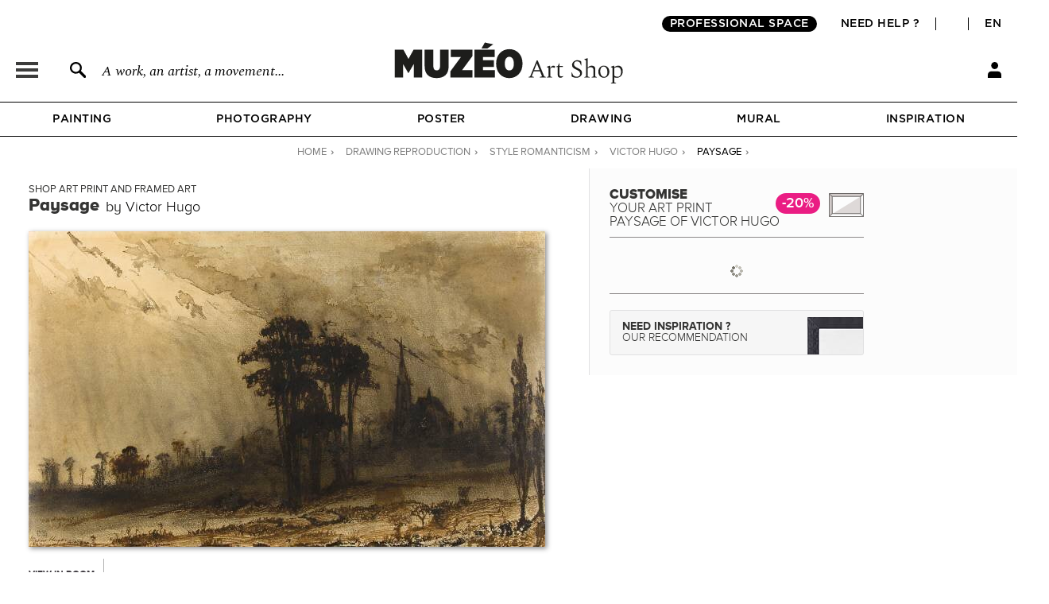

--- FILE ---
content_type: text/css
request_url: https://en.muzeo.com/sites/all/themes/muzeo/css/kit_webfont.css?t8yosu
body_size: -320
content:
@font-face {font-family: 'ProximaNovaA-ExtrabldIt';src: url('webfonts/2436AC_0_0.eot');src: url('webfonts/2436AC_0_0.eot?#iefix') format('embedded-opentype'),url('webfonts/2436AC_0_0.woff') format('woff'),url('webfonts/2436AC_0_0.ttf') format('truetype');font-display: swap;}
@font-face {font-family: 'ProximaNovaA-Extrabld';src: url('webfonts/2436AC_4_0.eot');src: url('webfonts/2436AC_4_0.eot?#iefix') format('embedded-opentype'),url('webfonts/2436AC_4_0.woff') format('woff'),url('webfonts/2436AC_4_0.ttf') format('truetype');font-display: swap;}
@font-face {font-family: 'ProximaNovaA-Bold';src: url('webfonts/2436AC_17_0.eot');src: url('webfonts/2436AC_17_0.eot?#iefix') format('embedded-opentype'),url('webfonts/2436AC_17_0.woff') format('woff'),url('webfonts/2436AC_17_0.ttf') format('truetype');font-display: swap;}
@font-face {font-family: 'ProximaNovaA-BoldIt';src: url('webfonts/2436AC_7_0.eot');src: url('webfonts/2436AC_7_0.eot?#iefix') format('embedded-opentype'),url('webfonts/2436AC_7_0.woff') format('woff'),url('webfonts/2436AC_7_0.ttf') format('truetype');font-display: swap;}
@font-face {font-family: 'ProximaNovaA-RegularIt';src: url('webfonts/2436AC_A_0.eot');src: url('webfonts/2436AC_A_0.eot?#iefix') format('embedded-opentype'),url('webfonts/2436AC_A_0.woff') format('woff'),url('webfonts/2436AC_A_0.ttf') format('truetype');font-display: swap;}
@font-face {font-family: 'ProximaNovaA-Regular';src: url('webfonts/2436AC_D_0.eot');src: url('webfonts/2436AC_D_0.eot?#iefix') format('embedded-opentype'),url('webfonts/2436AC_D_0.woff') format('woff'),url('webfonts/2436AC_D_0.ttf') format('truetype');font-display: swap;}
@font-face {font-family: 'ProximaNovaA-LightIt';src: url('webfonts/2436AC_E_0.eot');src: url('webfonts/2436AC_E_0.eot?#iefix') format('embedded-opentype'),url('webfonts/2436AC_E_0.woff') format('woff'),url('webfonts/2436AC_E_0.ttf') format('truetype');font-display: swap;}
@font-face {font-family: 'ProximaNovaA-Light';src: url('webfonts/2436AC_15_0.eot');src: url('webfonts/2436AC_15_0.eot?#iefix') format('embedded-opentype'),url('webfonts/2436AC_15_0.woff') format('woff'),url('webfonts/2436AC_15_0.ttf') format('truetype');font-display: swap;}
@font-face {font-family: 'ProximaNovaA-Semibold';src: url('webfonts/2436AC_19_0.eot');src: url('webfonts/2436AC_19_0.eot?#iefix') format('embedded-opentype'),url('webfonts/2436AC_19_0.woff') format('woff'),url('webfonts/2436AC_19_0.ttf') format('truetype');font-display: swap;}
@font-face {font-family: 'DesignIcons';src: url('webfonts/materialdesignicons-webfont.eot');src: url('webfonts/materialdesignicons-webfont.eot?#iefix') format('embedded-opentype'),url('webfonts/materialdesignicons-webfont.woff') format('woff'),url('webfonts/materialdesignicons-webfont.ttf') format('truetype'),url('webfonts/materialdesignicons-webfont.svg#webfont') format('svg');font-display: swap;}

@font-face {
  font-family: 'Spectral-Bold';
  src: url('webfonts/Spectral-Bold.ttf');
}
@font-face {
  font-family: 'Spectral-Regular';
  src: url('webfonts/Spectral-Regular.ttf');
}
@font-face {
  font-family: 'Spectral-Italic';
  src: url('webfonts/Spectral-Italic.ttf');
}
@font-face {
  font-family: 'Spectral-Medium';
  src: url('webfonts/Spectral-Medium.ttf');
}
@font-face {
  font-family: 'Spectral-MediumItalic';
  src: url('webfonts/Spectral-MediumItalic.ttf');
}
@font-face {
  font-family: 'Spectral-Light';
  src: url('webfonts/Spectral-Light.ttf');
}
@font-face {
  font-family: 'Spectral-ExtraLight';
  src: url('webfonts/Spectral-ExtraLight.ttf');
}
@font-face {
  font-family: 'Spectral-ExtraLightItalic';
  src: url('webfonts/Spectral-ExtraLightItalic.ttf');
}
@font-face {
  font-family: 'Gotham-Book';
  src: url('webfonts/Gotham-Book.otf') format('opentype');
}
@font-face {
  font-family: 'Gotham-Medium';
  src: url('webfonts/Gotham-Medium.otf') format('opentype');
}
@font-face {
  font-family: 'MyriadPro-Regular';
  src: url('webfonts/MyriadPro-Regular.otf') format('opentype');
}


--- FILE ---
content_type: text/css
request_url: https://en.muzeo.com/sites/all/themes/muzeo/responsive/mzo_mobile.css?t8yosu
body_size: 28916
content:
/*RESPONSIVE*/
@media only screen and (min-width: 1820px) {

    .page_conseil #main_content div.img_principal .img_slider,
    #top_landing_cat .img_principal .img_slider,
    .standard_banner .banner_img {
        background-size: cover;
    }
}

@media only screen and (max-width: 1525px) {

    .page_conseil #main_content div.img_principal .img_slider,
    #top_landing_cat .img_principal .img_slider,
    .standard_banner .banner_img {
        background-size: cover;
        background-attachment: scroll;
    }
}

@media only screen and (max-width: 1310px) {
    .linked_elements {
        width: 80% !important;
    }

    .linked_elements.carousel_collection_user {
        width: 100% !important;
    }
}

@media only screen and (max-width: 1216px) {
    body.front #main_content .cnt_panes_simple_form {
        height: 130px;
    }

    body.front #main_content .pane-simple-form form {
        display: block;
        height: auto;
        margin: 20px 0;
        max-width: 100%;
    }

    #scripts .pane-simple-form form>div>div.form-type-textfield>input {
        width: 94%;
    }

    body.front #main_content .pane-simple-form form>div>div.form-type-textfield>input {
        max-width: 100%;
        text-align: center;
        padding: 0;
    }

    body.front #main_content .pane-simple-form .bouton_pro {
        display: block;
        width: 100%;
        text-align: center;
        height: auto;
    }

    body.front #main_content .pane-simple-form .bouton_pro a {
        margin-right: 0;
        margin-bottom: 20px;
    }
}

@media only screen and (max-width: 1025px) {

    #wrapper_fixed_inspi_left,
    #wrapper_fixed_inspi_right {
        visibility: hidden;
    }
}

@media only screen and (max-width: 1000px) {
    .content_block {
        width: 100%;
        z-index: 5;
    }

    .content_block.block_color_pink_muzeo,
    .content_block.block_color_dark_grey {
        background: rgba(245, 245, 245, 0.8);
    }

    .block_newsletter .content_block.block_color_pink_muzeo {
        vertical-align: middle;
        background: rgba(245, 245, 245, 0.8);
    }

    .content_block.block_color_light_ivory {
        background: rgba(36, 27, 23, 0.8);
    }

    .content_block.homepage_block_image {
        display: block;
        position: absolute;
        top: 0;
        left: 0;
        width: 100%;
        height: 100%;
        z-index: 0;
    }
}

@media only screen and (max-width: 990px) {
    #banner_promo .header_message_star {
        display: none;
    }

    #banner_promo .header_message_more {
        display: none;
    }

    #banner_promo .header_message_more_info {
        display: none;
        position: relative;
        width: 100% !important;
        margin: 5px 0 0 0 !important;
        top: auto;
    }
}

@media only screen and (max-width: 900px) {
    body.front.page-home .block-button {
        font-size: 12px;
        line-height: 15px;
        margin-top: 20px;
        padding: 8px 18px;
    }

    body.front.page-home .block-title-1 {
        font-size: 20px;
        line-height: 30px;
    }

    body.front.page-home .block-title-2 {
        font-size: 18px;
        line-height: 22px;
    }

    body.front.page-home .block-text-1 {
        font-size: 20px;
        line-height: 28px;
    }

    body.front.page-home .block-text-2 {
        font-size: 14px;
        line-height: 20px;
    }

    input,
    input[type="submit"],
    body.front #main_content .pane-simple-form form>div>div.form-type-textfield>input,
    #top_landing_cat form>div>div.form-type-textfield>input,
    .section-user form#user-profile-form input[type="submit"].form-submit,
    fieldset.commerce_coupon.form-wrapper div.form-item-commerce-coupon-coupon-code input,
    fieldset.commerce_coupon.form-wrapper input.bottom_buttons_coupons,
    div.view-commerce-cart-form div.commerce-line-item-actions div#bouton-cart-continue+input,
    fieldset.checkout-buttons>div.fieldset-wrapper>input.checkout-back,
    fieldset.checkout-buttons>div.fieldset-wrapper>input.checkout-cancel,
    fieldset.checkout-buttons>div.fieldset-wrapper>input.checkout-continue,
    .section-recherche #filter_search_responsive,
    .section-search #filter_search_responsive {
        -webkit-appearance: none !important;
        border-radius: 0 !important;
    }

    .linked_elements {
        width: 70% !important;
    }

    #abat_jour_container.structure_suspension {
        margin-top: 100px;
    }

    /*header***************************************************/
    .title_slider .font_size_medium,
    .title_slider .font_size_medium p,
    .infos_container.container_bottom .font_size_medium,
    .infos_container.container_bottom .font_size_medium p,
    .infos_container.container_bottom .font_size_small,
    .infos_container.container_bottom .font_size_small p,
    .title_slider .font_size_small,
    .title_slider .font_size_small p {
        font-size: 20px !important;
    }

    #scroll_down_home {
        display: none;
    }

    #banner_promo {
        display: none;
        bottom: -200px;
        position: fixed;
        width: 100%;
        left: 0;
        z-index: 100;
        position: relative;
        margin-top: 0;
    }

    #banner_promo .header_message.color_dark_grey {
        background: #000000;
    }

    #banner_promo .header_message.color_pink_muzeo {
        background: rgba(228, 43, 131);
    }

    #banner_promo .header_message.color_light_ivory {
        background: rgba(247, 247, 247);
    }

    .header_message_more_container {
        display: none;
    }

    .inside .header_message {
        max-width: 100%;
    }

    #contact_us_button_container {
        display: none;
        height: 36px;
    }

    #contact_us_button {
        font-size: 13px;
    }

    #contact_us_button:after {
        font-family: 'DesignIcons';
        content: "\f36a";
        position: absolute;
        display: inline-block;
        font-size: 20px;
        margin: -5px 0px 0px 10px;
    }

    #header_menu_title,
    #header_search_title,
    #header_right_user_title {
        display: none;
    }

    #scripts.mini_menu .cnt_panes_simple_form,
    #scripts .cnt_panes_simple_form,
    #scripts .cnt_panes_simple_form .pane-simple-form form {
        height: 46px;
    }

    #scripts .cnt_panes_simple_form {
        z-index: 1000;
        position: fixed;
    }

    #header_right_cart_quant {
        display: none;
    }

    #scripts .pane-simple-form form>div>div.form-type-textfield>input {
        width: 80%;
        font-size: 18px;
    }

    #main_content>div.ctn_panes_main_content>div.cnt_panes_page_breadcrumb {
        display: none;
    }

    #scripts .pane-simple-form form #result_suggest {
        top: 0px;
        width: 100%;
    }

    #result_suggest .separator {
        width: 90%;
    }

    /* NEW HEADER */
    .header_cells_tables {
        height: 46px !important;
        width: 40px !important;
        float: none !important;
    }

    .header_subcells {
        vertical-align: middle !important;
        text-align: center;
    }

    .header_cells {
        display: table-cell !important;
        border: none !important;
    }

    #header_menu_icon {
        padding: 0;
        display: inline-block;
        height: 20px !important;
        width: 28px !important;
        background-position: center;
        background-size: unset;
    }

    #header_search_icon {
        padding: 0;
        display: inline-block;
        width: 22px !important;
        height: 22px !important;
        background-position: center;
        background-size: unset;
    }

    #header_right {
        width: 80px !important;
        text-align: right;
        position: relative;
        padding: 0 !important;
    }

    #header_first {
        display: none;
    }

    #header_second {
        border-bottom: 1px solid #000000;
    }

    #header_second div#header_right_cart_container div.view-id-commerce_cart_block {
        right: -47px;
    }

    #header_menu {
        display: none;
    }

    #header_menu .nav {
        flex-direction: column;
    }

    #header_menu .nav-scroller .nav .nav-link {
        padding: 10px 0;
        font-size: 12px;
    }

    .second-header {
        padding-top: 20px;
        padding-bottom: 20px;
    }

    .second-header a#header_left_search {
        width: 60px;
    }

    .second-header a#header_left_search p {
        display: none;
    }

    .second-header .header-logo-column {
        -ms-flex: 0 0 93px;
        flex: 0 0 93px;
    }

    .second-header a.header-logo {
        width: 93px;
        height: 27px;
    }

    .second-header a.header-logo img.header-logo-desktop {
        display: none;
    }

    .second-header a.header-logo img.header-logo-mobile {
        width: 93px;
        height: 27px;
        position: absolute;
        bottom: 0;
        left: 0;
        display: block;
    }

    /*END HEADER***************************************************/
    /*PAGE site map***************************************************/
    .site-map-menus {
        padding-left: 15px;
    }

    /*END PAGE site map***************************************************/
    /*PAGE ACCEAUL***************************************************/
    .oeuvre_container {
        width: 100% !important;
    }

    .see_more_link_themepages {
        width: 98% !important;
    }

    .oeuvre_container.slider .oeuvre_hover {
        margin-left: 0px;
        width: 100%;
        position: fixed;
        z-index: 999;
        bottom: 0;
        top: 0;
        right: 0;
        left: 0;
        display: inline-table;
        height: 100vh;
    }

    .page-home .title_slider,
    .page-home .text_slider {
        display: block;
        margin-bottom: 15px;
    }

    body.front #main_content .title_slider h3.bg_text p {
        font-size: 20px;
        font-family: 'ProximaNovaA-Bold';
        text-shadow: none;
    }

    .infos_container.container_bottom .text_slider {
        padding: 13px 20px 60px;
        background: rgba(226, 41, 130) !important;
    }

    .title_slider h3,
    .title_slider h1 {
        text-shadow: none;
    }

    .title_slider h3 p,
    .title_slider h1 p {
        color: #231f20;
        background-color: rgba(255, 255, 255, 0.8);
        margin: 0 30px;
        padding: 3px;
    }

    .infos_container.container_bottom .text_slider.color_pink_muzeo {
        background: rgba(130, 0, 50, 0.65) !important;
    }

    .infos_container.container_bottom .font_size_small p {
        font-size: 14px !important;
    }

    .content_block.homepage_block_text.block_font_size_medium div p {
        font-size: 14px;
        font-family: 'ProximaNovaA-Regular';
        font-weight: 700;
        line-height: 16px;
    }

    .button_slider {
        position: absolute;
        bottom: 35px;
        left: 0px;
        right: 0px;
        margin: auto;
        width: 180px;
        font-size: 12px;
    }

    .page_promo .button_slider {
        position: relative;
        bottom: auto;
        left: auto;
        right: auto;
        margin: auto;
    }

    .page_promo .title_slider {
        margin-bottom: 0;
    }

    .page_promo #main_content .cnt_panes_page_promo_elements-panel_pane_1 {
        height: 300px;
    }

    .page_promo #main_content .pane-page-promo-elements-panel-pane-1 .img_principal div.img_slider {
        height: 300px;
        background-size: cover;
    }

    .page_promo .title_slider h3.bg_text p,
    .page_promo .title_slider h1.bg_text p {
        font-size: 22px;
    }

    .hover_infos {
        display: none;
    }

    body.front #main_content .infos_container.container_standard {
        background: none;
        bottom: auto;
        display: table-cell;
        vertical-align: middle;
        position: relative;
        width: 100%;
    }

    .font_size_medium {
        font-size: 18px !important;
    }

    #mzo_gift_cards_description .mzo_gift_cards_centered {
        font-size: 12px;
        line-height: 16px;
    }

    #mzo_gift_cards_description .mzo_gift_cards_centered strong {
        font-size: 20px;
    }

    body.front .panel-2col-stacked .panel-col-top {
        height: 305px !important;
    }

    .linked_elements ul,
    .cnt_panes_mzo_linked_oeuvres_bestsellers {
        height: auto;
    }

    .content_block h2 {
        font-size: 25px;
        width: 90%;
    }

    #result_suggest .suggestion {
        width: 100%;
        max-height: 35px;
        height: auto;
    }

    .panel-homepage .content_block {
        display: block;
    }

    .block_newsletter .content_block.block_color_pink_muzeo,
    .content_block.block_color_pink_muzeo,
    .content_block.block_color_dark_grey {
        padding-top: 220px;
        display: block;
    }

    .content_block.homepage_block_text {
        padding-top: 220px;
        z-index: 0;
    }

    .cnt_panes_mzo_homepage_blocks-panel_pane_1 .pane-views-panes .pane-content .homepage_block_container {
        height: auto;
    }

    /*-------------------------------------------*/
    body.front #main_content .pane-simple-form form>div>div.form-type-textfield>input::-webkit-input-placeholder {
        color: #494948;
    }

    .content_block.homepage_block_image {
        position: absolute;
        height: 200px;
        width: 100%;
        z-index: 10;
    }

    form#commerce-customer-ui-customer-profile-form .telephone-block::-webkit-input-placeholder,
    form#commerce-customer-ui-customer-profile-form .form-item-commerce-customer-address-und-0-premise::-webkit-input-placeholder,
    form#commerce-customer-ui-customer-profile-form .form-item-commerce-customer-address-und-0-locality::-webkit-input-placeholder,
    form#commerce-checkout-form-checkout .telephone-block::-webkit-input-placeholder,
    form#commerce-checkout-form-checkout .form-item-customer-profile-shipping-commerce-customer-address-und-0-premise::-webkit-input-placeholder,
    form#commerce-checkout-form-checkout .form-item-customer-profile-shipping-commerce-customer-address-und-0-locality::-webkit-input-placeholder,
    form#commerce-checkout-form-checkout .form-item-customer-profile-billing-commerce-customer-address-und-0-civility::-webkit-input-placeholder,
    form#commerce-checkout-form-checkout .form-item-customer-profile-billing-commerce-customer-address-und-0-first-name::-webkit-input-placeholder,
    form#commerce-checkout-form-checkout .form-item-customer-profile-billing-commerce-customer-address-und-0-premise::-webkit-input-placeholder,
    form#commerce-checkout-form-checkout .form-item-customer-profile-billing-commerce-customer-address-und-0-locality::-webkit-input-placeholder,
    form#commerce-customer-ui-customer-profile-form input[type='text']::-webkit-input-placeholder,
    form#commerce-checkout-form-checkout input[type='text']::-webkit-input-placeholder,
    form#commerce-customer-ui-customer-profile-form .form-item-commerce-customer-address-und-0-last-name::-webkit-input-placeholder,
    form#commerce-customer-ui-customer-profile-form .organisation-block::-webkit-input-placeholder,
    form#commerce-customer-ui-customer-profile-form .form-item-commerce-customer-address-und-0-postal-code::-webkit-input-placeholder,
    form#commerce-customer-ui-customer-profile-form .form-item-commerce-customer-address-und-0-country::-webkit-input-placeholder,
    form#commerce-customer-ui-customer-profile-form .form-item-commerce-customer-address-und-0-administrative-area::-webkit-input-placeholder,
    form#commerce-checkout-form-checkout .form-item-customer-profile-shipping-commerce-customer-address-und-0-last-name::-webkit-input-placeholder,
    form#commerce-checkout-form-checkout .organisation-block::-webkit-input-placeholder,
    form#commerce-checkout-form-checkout .form-item-customer-profile-shipping-commerce-customer-address-und-0-postal-code::-webkit-input-placeholder,
    form#commerce-checkout-form-checkout .form-item-customer-profile-shipping-commerce-customer-address-und-0-country::-webkit-input-placeholder,
    form#commerce-checkout-form-checkout .form-item-customer-profile-shipping-commerce-customer-address-und-0-administrative-area::-webkit-input-placeholder,
    form#commerce-checkout-form-checkout .form-item-customer-profile-billing-commerce-customer-address-und-0-last-name::-webkit-input-placeholder,
    form#commerce-checkout-form-checkout .form-item-customer-profile-billing-commerce-customer-address-und-0-postal-code::-webkit-input-placeholder,
    form#commerce-checkout-form-checkout .form-item-customer-profile-billing-commerce-customer-address-und-0-country::-webkit-input-placeholder,
    form#commerce-checkout-form-checkout .form-item-customer-profile-billing-commerce-customer-address-und-0-administrative-area::-webkit-input-placeholder,
    form#commerce-checkout-form-checkout select.civility {
        color: #231f20;
    }

    div.view-commerce-cart-form div.commerce-line-item-actions div#bouton-cart-continue+input,
    fieldset.checkout-buttons>div.fieldset-wrapper>input.checkout-back,
    fieldset.checkout-buttons>div.fieldset-wrapper>input.checkout-cancel {
        background-color: #FFF;
        border: 1px solid #a3a3a2;
        border-radius: 0px;
    }

    /*END PAGE ACCUEIL***************************************************/
    /* Carousel */
    #carousel-bottom-logo {
        display: none;
    }
    /* End Carousel */
    /* Collection */
    #home-collection .row {
        padding: 0;
    }

    #home-collection .row .column {
        width: 50%;
        margin-bottom: 20px;
    }

    #home-collection .linked_elements {
        width: 70% !important;
    }

    #home-collection .linked_elements.carousel_collection .jcarousel {
        margin: auto;
        width: 95%;
    }

    #home-collection .linked_elements ul {
        height: auto;
    }

    #home-collection .linked_elements.carousel_collection ul li {
        margin: 0px 8px 0px 0px;
        position: relative;
        width: auto;
    }

    #home-collection .collection_container.slider {
        width: 70%;
        height: auto;
    }
    /* End Collection */
    /* Workshop */
    #home-workshop .left-column,
    #home-workshop .right-column {
        width: 100%;
    }

    #home-workshop .left-column a {
        padding: 0px;
    }

    #home-workshop .right-column {
        margin-top: 20px;
    }

    /* End Workshop */
    /* Selection artiste */
    #home-artist-selection .row {
        padding: 0;
    }

    #home-artist-selection .row .column {
        width: 50%;
        margin-bottom: 20px;
    }

    /* End Selection artiste */
    /* Home cadre selection */
    #home-cadre-selection .linked_elements_container_title a {
        font-size: 20px;
        line-height: 30px;
    }

    /* Home cadre selection End */
    /* Search collection tag */
    #home-search-collection-tag .home-search-collection-tag-wrapper {
        padding-bottom: 0;
    }

    #home-search-collection-tag .home-search-collection-tag-wrapper #listes a {
        font-size: 14px;
        line-height: 14px;
        padding: 5px 13px 4px 13px;
    }

    #home-search-collection-tag .home-search-collection-tag-wrapper #listes a#home-search-collection-tag-15,
    #home-search-collection-tag .home-search-collection-tag-wrapper #listes a#home-search-collection-tag-16,
    #home-search-collection-tag .home-search-collection-tag-wrapper #listes a#home-search-collection-tag-17,
    #home-search-collection-tag .home-search-collection-tag-wrapper #listes a#home-search-collection-tag-18,
    #home-search-collection-tag .home-search-collection-tag-wrapper #listes a#home-search-collection-tag-19,
    #home-search-collection-tag .home-search-collection-tag-wrapper #listes a#home-search-collection-tag-20,
    #home-search-collection-tag .home-search-collection-tag-wrapper #listes a#home-search-collection-tag-21,
    #home-search-collection-tag .home-search-collection-tag-wrapper #listes a#home-search-collection-tag-22,
    #home-search-collection-tag .home-search-collection-tag-wrapper #listes a#home-search-collection-tag-23,
    #home-search-collection-tag .home-search-collection-tag-wrapper #listes a#home-search-collection-tag-24,
    #home-search-collection-tag .home-search-collection-tag-wrapper #listes a#home-search-collection-tag-25,
    #home-search-collection-tag .home-search-collection-tag-wrapper #listes a#home-search-collection-tag-26,
    #home-search-collection-tag .home-search-collection-tag-wrapper #listes a#home-search-collection-tag-27,
    #home-search-collection-tag .home-search-collection-tag-wrapper #listes a#home-search-collection-tag-28,
    #home-search-collection-tag .home-search-collection-tag-wrapper #listes a#home-search-collection-tag-29,
    #home-search-collection-tag .home-search-collection-tag-wrapper #listes a#home-search-collection-tag-30 {
        display: none;
    }

    #home-search-collection-form {
        padding: 10px 20px;
    }

    /* End Search collection tag */
    /* Last-blog-article */
    #home-last-blog-article .row {
        padding: 0;
    }

    #home-last-blog-article .row .column {
        width: 100%;
        margin-bottom: 20px;
    }

    #home-last-blog-article .row .column a {
        padding: 0;
    }
    /* End Last-blog-article */
    /* Reserve */
    #home-reserve .left-column,
    #home-reserve .right-column {
        width: 100%;
    }

    #home-reserve .right-column h2 {
        margin-top: 20px;
    }

    /* End reserve */
    /* Agency */
    #home-agency .column {
        width: 100%;
        margin-bottom: 20px;
    }

    #home-agency .right-column {
        margin-top: 20px;
    }

    #home-agency .left-column h2,
    #home-agency .right-column h2 {
        font-size: 14px;
        line-height: 20px;
    }

    #home-agency .left-column a,
    #home-agency .right-column a {
        font-size: 14px;
        line-height: 20px;
    }

    /* End Agency */
    /* Abecedaire */
    .main_block_abecedaire .home-abecedaire-btn a.btn-home {
        margin-top: 0;
    }

    .main_block_abecedaire .bloc-image-right {
        margin-top: 20px;
    }

    /* End abecedaire Agency */
    /*PAGE categorie ***************************************************/
    #footer-rassurance {
        padding: 0;
    }

    #footer-rassurance .row .column {
        width: 50%;
        margin-bottom: 20px;
    }

    #footer-rassurance .row .column img {
        height: 45px;
    }

    #footer-rassurance .row .column span.menu_rassurance_title {
        font-size: 12px;
        line-height: 20px;
    }

    #footer-rassurance .row .column div.menu_rassurance_description {
        font-size: 14px;
        line-height: 20px;
    }

    .section-categorie .linked_elements .jcarousel-next {
        right: 25px;
    }

    .taxo-rubrique #main_content .cnt_panes_mzo_filters_category {
        height: auto;
    }

    .taxo-rubrique #main_content .cnt_panes_mzo_filters_category .category_filter {
        display: block;
    }

    .taxo-rubrique #main_content .cnt_panes_mzo_filters_category .category_filter_title {
        width: 100%;
        display: block;
        padding: 10px;
    }

    .taxo-rubrique #main_content .cnt_panes_mzo_filters_category .category_filter select {
        width: 90%;
        max-width: 300px;
    }

    .section-categorie #middle_landing_cat_galerie,
    .section-categorie #mzo_categorie_linked .pane-content {
        width: 100%;
    }

    .section-categorie #mzo_categorie_linked .views-row {
        margin: auto;
        text-align: center;
        border: 2px solid transparent;
        box-sizing: border-box;
    }

    .section-categorie .vignette_other_categorie {
        margin: auto;
    }

    .section-categorie .content_block {
        display: block;
    }

    .section-categorie .middle_landing_cat_galerie.big .middle_landing_cat_galerie_label {
        left: 0px;
        right: 0px;
        width: 100px;
        margin: 0 auto;
        top: 50%;
        -webkit-transform: translateY(-50%);
        transform: translateY(-50%);
        font-size: 12px;
    }

    .section-categorie .middle_landing_cat_galerie_hover {
        display: none !important;
    }

    .section-categorie #middle_landing_cat_title,
    .middle_landing_cat_title {
        padding: 0 5px;
    }

    /*end PAGE categorie ***************************************************/
    /*PAGE latelier ***************************************************/
    .node-type-landing-atelier .cnt_panes_page_content {
        width: 100%;
        text-align: center;
    }

    .atelier_centered {
        width: 90%;
    }

    .node-type-landing-atelier .big_text_landing {
        font-size: 13px;
    }

    .node-type-landing-atelier #atelier_intro h1,
    .node-type-landing-atelier .curtains h2,
    .node-type-landing-atelier .title_landing {
        font-size: 18px;
    }

    .node-type-landing-atelier #atelier_partie1_gauche,
    .node-type-landing-atelier #atelier_partie2_gauche {
        width: 100%;
    }

    .node-type-landing-atelier .separator_landing,
    .node-type-landing-atelier #atelier_partie1_droite {
        display: none;
    }

    .node-type-landing-atelier .block_perso_landing {
        float: none;
        margin: auto;
        text-align: left;
    }

    .node-type-landing-atelier #atelier_partie2_gauche .small_text_landing {
        text-align: left;
    }

    .node-type-landing-atelier #authentification,
    .node-type-landing-atelier #tracabilite,
    .node-type-landing-atelier .curtains #atelier_partie2_droite h2,
    .node-type-landing-atelier .curtains #atelier_partie2_droite .small_text_landing,
    .node-type-landing-atelier #logo_arttrust {
        display: none;
    }

    .node-type-landing-atelier #atelier_partie2_droite {
        width: 100%;
        float: none;
    }

    .node-type-landing-atelier #cadres {
        right: 0px !important;
        float: none;
        width: 90%;
        height: auto;
    }

    .node-type-landing-atelier .content_block.homepage_block_text {
        background: rgb(46, 45, 44);
    }

    .page-a-propos-latelier-muzeo-epv .content_block div {
        width: 90%;
        font-size: 14px;
    }

    /*END PAGE latelier ***************************************************/
    /*PAGE latelier 2 ***************************************************/
    .section-epv .banner_text p {
        width: 90% !important;
        font-size: 15px;
    }

    .section-epv .banner_text h1 {
        font-size: 25px;
        line-height: 30px;
    }

    .page-a-propos-latelier-muzeo-epv .content_block.homepage_block_text {
        display: block;
    }

    /*END PAGE latelier 2 ***************************************************/
    /*PAGE conseil ***************************************************/
    .page_conseil .font_size_small {
        font-size: 25px !important;
    }

    .page_conseil .infos_container .title_slider {
        display: block !important;
    }

    .page_conseil .infos_container {
        top: 25%;
    }

    .page_conseil .title_slider .title_slider h1.bg_text p {
        font-size: 20px;
    }

    .page_conseil #main_content div.img_principal .img_slider {
        height: 500px;
    }

    .page_tendance #main_content div.img_principal .img_slider {
        height: 250px;
        background-attachment: inherit;
    }

    #mzo_gift_cards_form {
        padding-top: 0px;
    }

    #mzo_gift_cards_form h3 span {
        font-size: 14px;
    }

    #mzo_gift_cards_form h3 {
        margin: 25px 0 15px 0;
    }

    #gift_cards_form select {
        height: 20px;
        font-size: 12px;
        padding: 0px;
    }

    #gift_cards_form form {
        min-height: 444px;
    }

    #edit-gift-envoi .form-type-radio input {
        width: 16px;
    }

    #edit-gift-envoi .form-type-radio label {
        font-size: 11px;
    }

    .page_conseil .section_filter_simple_sections {
        height: auto;
        padding-bottom: 10px;
        width: auto;
        margin: auto;
        margin-top: 15px;
        text-align: center;
        float: left;
        width: 100%;
        position: relative;
    }

    .page_conseil .filter_3 {
        border: none;
    }

    .page_conseil .section_filter_simple_label {
        margin-bottom: 5px;
    }

    .page_conseil .content_block.block_color_light_ivory {
        display: block;
        width: 100%;
    }

    .page_conseil #button_conseil_container {
        position: relative !important;
        padding-bottom: 15px;
        height: auto;
    }

    .page_conseil #button_conseil_container:before {
        content: "";
        width: 300px;
        height: 1px;
        background-color: #8f8f8f;
        display: block;
        margin: -12px auto 12px auto;
        position: relative;
    }

    .page_conseil #button_conseil_container a#button_conseil {
        background-color: rgb(46, 45, 48);
        color: #FFF !important;
    }

    .page_conseil .pane-mzo-pages-html-search {
        border: none;
    }

    .page_conseil .conseil_filters_simple select {
        width: auto;
        text-align: center;
        border: 2px solid;
    }

    .page_conseil #conseil_filters_container {
        z-index: 10;
    }

    .page_conseil .conseil_filters_simple .filter_1:before,
    .page_conseil .conseil_filters_simple .filter_2:before,
    .page_conseil .conseil_filters_simple .filter_3:before {
        content: '1';
        width: 20px;
        height: 20px;
        color: #191919;
        border: 2px solid #191919;
        display: block;
        text-align: center;
        position: absolute;
        left: 25px;
        border-radius: 50%;
        line-height: 20px;
        font-size: 14px;
        font-weight: bold;
        top: -5px;
    }

    .page_conseil .conseil_filters_simple .filter_2:before {
        content: '2';
    }

    .page_conseil .conseil_filters_simple .filter_3:before {
        content: '3';
    }

    .page_conseil .section_filter_simple_sections:after {
        content: "";
        width: 300px;
        height: 1px;
        background-color: #8f8f8f;
        display: block;
        margin: auto;
        margin-top: 15px;
    }

    #views_slideshow_controls_text_mzo_homepage_main_slider-panel_pane_1 .views_slideshow_controls_text_next {
        background: url("/sites/all/themes/muzeo/images/responsive/slider-btn-right.png") no-repeat center;
        opacity: 1;
    }

    #views_slideshow_controls_text_mzo_homepage_main_slider-panel_pane_1 .views_slideshow_controls_text_previous {
        background: url("/sites/all/themes/muzeo/images/responsive/slider-btn-left.png") no-repeat center;
        opacity: 1;
    }

    /*END PAGE conseil ***************************************************/
    /*MENU ***************************************************/
    #sub_menu {
        padding: 0px;
        overflow-x: hidden;
    }

    #sub_menu.sub_active {
        left: 0px !important;
        z-index: 1010;
        min-width: 300px;
        max-width: 300px;
    }

    #sub_menu.sub_active .menu-toutes-les-oeuvres {
        width: auto !important;
        padding: 0 30px;
        text-align: left;
    }

    #sub_menu div.menu-toutes-les-oeuvres a#see_page_category {
        width: 200px;
        text-align: center;
    }

    #sub_menu.sub_active div.sous-menu-right {
        display: block;
        padding-left: 30px;
        padding-right: 30px;
    }

    #sub_menu.sub_active div.sous-menu-left {
        padding: 0 25px;
    }

    #sub_menu_responsive {
        display: none;
        top: 0;
        left: 0;
        position: fixed;
        z-index: 1005;
        width: 300px;
        height: 100%;
        background: #313130 url('/sites/all/themes/muzeo/images/ajax-load.gif') no-repeat 32px 32px;
        padding: 0px;
        overflow: auto;
    }

    .cnt_panes_pane_navigation,
    #sub_menu,
    #sub_menu div.sous-menu {
        text-align: left;
    }

    #sub_menu div.sous-menu {
        padding-top: 30px;
    }

    #sub_menu.sub_active div.sous-menu {
        max-width: 300px;
    }

    /*END MENU ***************************************************/
    .oeuvres_deja_consultees {
        white-space: nowrap;
        padding-left: 11px;
        overflow-x: scroll;
        padding: 0 0 15px 0;
        height: 107px;
    }

    /*PAGE produit configurateur ***************************************************/
    .same_product_types_title {
        font-size: 9px;
    }

    .panel-col-last .cnt_panes_mzo_same_product_type {
        background-color: #f5f5f5;
        padding: 0 10px;
        display: block;
    }

    .same_product_types_container {
        display: block;
        padding: 20px 0px;
        width: 100%;
        box-sizing: border-box;
        text-align: center;
        border: none;
    }

    .same_product_types_container h2 {
        font-family: 'ProximaNovaA-Light';
        width: 100%;
        display: block;
    }

    .same_product_types_container h2 br {
        display: none;
    }

    .same_product_types_container a {
        display: inline-block;
        background-color: #f5f5f5 !important;
        padding: 10px 10px 10px 0;
    }

    .same_product_types_container a span.same_product_types_infos {
        padding: 0 10px !important;
        border: none;
    }

    .same_product_types_container a span.same_product_types_icon {
        margin-bottom: 5px;
        display: inherit;
    }

    .oeuvre_container .oeuvre_hover .oeuvre_hover_links_container a.oeuvre_hover_links .oeuvre_hover_infos {
        font-size: 16px;
        font-family: ProximaNovaA-Bold;
        width: 80%;
    }

    .oeuvre_container .oeuvre_hover a.oeuvre_hover_links.papier_peint .oeuvre_hover_infos,
    .oeuvre_container .oeuvre_hover a.oeuvre_hover_links.abat_jour .oeuvre_hover_infos {
        background-position: 98% center;
    }

    .oeuvre_container .oeuvre_hover.multiple_product_type a.oeuvre_hover_links {
        height: 54px;
    }

    .oeuvre_container .oeuvre_hover .oeuvre_hover_links_title {
        position: relative;
        margin-top: 30px;
        display: block;
        font-size: 20px;
        text-transform: initial;
    }

    .hover_product_responsive .oeuvre_img {
        display: block;
        margin: auto;
        margin-top: 50px;
        margin-bottom: 18px;
        box-shadow: none;
        max-width: 90%;
        max-height: 200px;
    }

    .multiple_product_type a.title_oeuvre,
    .single_product_type a.title_oeuvre {
        color: #FFF;
        font-size: 16px;
        font-family: 'ProximaNovaA-Bold';
        text-transform: none;
        margin-bottom: 5px;
        display: block;
    }

    .multiple_product_type a.artiste_oeuvre,
    .single_product_type a.artiste_oeuvre {
        color: #FFF;
        font-size: 14px;
        font-family: 'ProximaNovaA-Light';
        text-transform: none;
    }

    .oeuvre_container .oeuvre_hover.multiple_product_type .oeuvre_hover_links_container_cell {
        height: auto;
        display: block;
        position: relative;
        margin: auto;
    }

    .oeuvre_container .oeuvre_hover.single_product_type .oeuvre_hover_links_container_cell {
        height: 60px;
        display: block;
        position: relative;
        margin: auto;
    }

    div.view-commerce-cart-form div.commerce-line-item-actions div#bouton-cart-continue+input {
        text-align: left;
        padding-left: 20px;
        background: url("/sites/all/themes/muzeo/images/responsive/reload.png") no-repeat scroll 96% 45% #FFF;
    }

    #popin_configurator_icons .icons_popin_configurator {
        border: 3px solid #dedde0;
    }

    #popin_configurator_icons .icons_popin_configurator.active,
    #popin_configurator_icons .icons_popin_configurator:hover {
        border: 3px solid #6e6f6c;
    }

    .node-type-oeuvre #colorbox .selection_config .selection_config_detail {
        margin-bottom: 5px;
        padding-bottom: 5px;
    }

    .node-type-oeuvre #cboxTitle {
        display: none;
    }

    .node-type-oeuvre #colorbox .selection_config .selected_element_left label,
    .node-type-oeuvre #colorbox .selection_config .selected_element_left .selected_element_title {
        border: 0;
        padding: 0;
    }

    .node-type-oeuvre #colorbox .selection_config .selected_element_left .selected_element_p1 {
        font-size: 14px;
        line-height: normal;
        text-align: left;
    }

    .node-type-oeuvre #colorbox .selection_config .selected_element_left .selected_element_p2,
    .node-type-oeuvre #colorbox .selection_config .popin_selection_thumbs .popin_selection_title {
        font-size: 12px;
        line-height: normal;
        text-align: left;
    }

    #mzo-configurator-form label.option {
        font-size: 12px;
    }

    #mzo-configurator-form .form-radios .form-item-supports,
    #mzo-configurator-form .form-radios .form-item-formats,
    #mzo-configurator-form .form-radios .form-item-cadres,
    #mzo-configurator-form .form-radios .form-item-options {
        width: 50%;
    }

    div#commerce-product-field-commerce-price>div.form-type-item>div {
        font-size: 20px;
        padding-left: 5px;
    }

    div#commerce-product-field-commerce-price {
        bottom: 47px;
    }

    div#commerce-product-field-submit {
        float: none;
        text-align: center;
        bottom: 0px;
    }

    div#commerce-product-field-submit>input.form-submit {
        font-size: 14px;
        width: 100% !important;
        text-align: center;
        border-radius: 3px !important;
        padding: 0;
    }

    div#commerce-product-field-commerce-price>div.form-type-item>div.price_label,
    div#commerce-product-field-commerce-price>div.form-type-item div.full_price_wrapper_ht div.price_label {
        font-size: 14px;
        width: auto;
        margin-right: 1px;
    }

    div#commerce-product-field-commerce-price>div.form-type-item div.full_price_wrapper_ht div {
        font-size: 20px;
        padding-left: 5px;
    }

    .cnt_panes_mzo_same_product_type_responsive {
        background-color: #f5f5f5;
        padding: 0 10px;
    }

    .skeepers_product__stars.stars-cursor .review__header {
        padding: 20px !important;
    }

    .node-type-oeuvre .panel-col-first .cnt_panes_mzo_same_product_type {
        display: none;
    }

    .node-type-oeuvre #main_content .cnt_panes_page_content .panel-2col-stacked .panel-col-first .inside {
        float: none;
        width: 100%;
        margin: auto;
        padding: 10px;
        box-sizing: border-box;
    }

    #main_content div.cnt_panes_node_content div.node-oeuvre>div.content>div#content-left {
        float: none;
        margin: auto;
        width: 100%;
        text-align: center;
    }

    #img-need-zoom span.eiz-container>img,
    #img-need-zoom img {
        max-height: 300px;
        max-width: 300px;
        height: auto !important;
        width: auto;
        display: inline-block;
    }

    #image_switch_buttons {
        display: none;
        float: none;
        min-height: 100px;
    }

    #main_content div.ctn_panes_main_content div.cnt_panes_node_content div.node-oeuvre div#content-left div#collection,
    .node-type-oeuvre #partage {
        position: relative;
        width: auto;
        top: 0px;
        background-position: 98% 50%;
    }

    .node-type-oeuvre #main_content .cnt_panes_page_content .panel-2col-stacked .panel-col-last.panel-panel {
        width: 100%;
        min-height: auto !important;
        float: none;
        display: block;
        margin: auto;
        border: none;
        position: relative;
        border-top: 1px solid #d0cdcd;
    }

    .section-coussin-oeuvre #main_content .cnt_panes_page_content .panel-2col-stacked .panel-col-last.panel-panel {
        margin-top: 372px;
    }

    .section-abat-jour-oeuvre #main_content .cnt_panes_page_content .panel-2col-stacked .panel-col-last.panel-panel {
        margin-top: 452px;
    }

    .node-type-oeuvre #main_content .cnt_panes_page_content .panel-2col-stacked .panel-col-last.panel-panel>.inside {
        float: none;
        padding: 0;
    }

    .node-type-oeuvre #main_content .product_form.configuration {
        padding: 0px 20px 20px 20px !important;
    }

    .node-type-oeuvre .cnt_panes_mzo_keywords_oeuvre {
        display: none;
    }

    .node-type-oeuvre .cnt_panes_mzo_tags_oeuvre {
        display: none;
    }

    #main_content div.cnt_panes_mzo_configurator-mzo_configurator_block div.pane-mzo-configurator-mzo-configurator-block {
        width: 100% !important;
        z-index: 1;
        position: relative;
    }

    #desc_infos_oeuvre,
    #bio_infos_oeuvre {
        width: 100%;
        display: block;
        padding: 10px 0;
        margin: auto;
        height: auto !important;
    }

    .wrapper-bottom {
        display: none;
    }

    .node-type-oeuvre .cnt_panes_mzo_tabmenu_support,
    .node-type-oeuvre .cnt_panes_mzo_panel_video,
    .node-type-oeuvre .cnt_panes_mzo_homepage_blocks-panel_pane_1,
    .node-type-oeuvre .cnt_panes_mzo_menu_rassurance:first-child {
        display: none;
    }

    .node-type-oeuvre .cnt_panes_mzo_panel_video {
        display: block;
        position: relative;
    }

    #abat_jour_container {
        width: auto;
        max-width: 300px;
    }

    .node-type-oeuvre #partage #partage_popup {
        left: 0px;
    }

    #coussin_container {
        height: 300px;
        width: 300px;
        margin: auto;
        overflow: hidden;
    }

    #coussin_texture,
    #coussin_oeuvre,
    #coussin_masque {
        height: 300px;
        width: 300px;
    }

    #coussin_oeuvre {
        top: 0;
        left: 0;
    }

    #papier_peint_mes_wall_container {
        max-width: 300px;
        height: auto;
        margin: auto;
        display: block;
    }

    #papier_peint_mes_img_container {
        width: 300px !important;
        height: 400px !important;
    }

    #papier_peint_mes_img {
        width: 90%;
    }

    #img-need-zoom #frame {
        margin: 0 auto;
    }

    .section-categorie #middle_landing_cat_title,
    .middle_landing_cat_title {
        font-size: 26px;
        margin-bottom: 35px;
        font-family: 'ProximaNovaA-Bold';
    }

    #conseil_muzeo_link a {
        font-size: 14px;
        border: 0;
        color: #ffffff !important;
    }

    div.cart_page_icons_config span.cart_page_icons_config_name {
        max-width: 150px;
        font-size: 12px;
        float: none;
        display: table-cell;
        min-height: 26px;
        vertical-align: middle;
        position: relative;
        padding: 0;
    }

    #papier_peint_popin_right {
        padding: 10px 20px;
    }

    #papier_peint_popin_right_message table {
        width: 80%;
        min-width: 250px;
    }

    /*-----------test --------------*/
    #popin_papier_peint_button {
        background-color: transparent;
        padding: 0px;
    }

    #popin_papier_peint_button a {
        opacity: 1 !important;
        background-size: cover;
    }

    .muzeo-papier-peint-crop-popin div#commerce-product-field-commerce-price {
        border: none;
    }

    #papier_peint_popin_right #papier_peint_price {
        margin: 0px;
    }

    div#commerce-product-field-commerce-price .form-item {
        text-align: center;
    }

    #mzo-configurator-form-papier-peint-popin div#commerce-product-field-commerce-price>.form-item {
        padding: 7px 0 0 0;
        text-align: left;
        padding-top: 0px;
    }

    body.orientation-paysage #papier_peint_popin_left {
        margin: auto;
        display: block;
        width: 90%;
    }

    #papier_peint_popin_left #edit-image {
        margin: auto;
        max-width: 200px !important;
        height: auto !important;
        position: relative;
    }

    .cropper-crop {
        max-height: 200px !important;
        width: auto;
        max-width: 100%;
    }

    /*crop popup*/
    body.orientation-portrait #papier_peint_popin_left {
        width: 100%;
        display: block;
    }

    .cropper-cropbox {
        max-width: 100%;
        max-height: 100%;
    }

    div.muzeo-add-to-cart div.message-inner>div#add_to_cart_wrapper>div.button-wrapper div.checkout a {
        padding-top: 0px;
        height: 30px;
        line-height: 30px;
        background-color: #45ae61;
        width: 170px;
        margin: auto;
    }

    #add_to_cart_close_btn {
        height: 19px;
        width: 19px;
        background: url("/sites/all/themes/muzeo/images/responsive/close.png") 0px 0px no-repeat;
        border: none;
        background-color: transparent;
        position: absolute;
        top: 4px;
        right: 10px;
    }

    #papier_peint_popin_left #img_principale,
    #papier_peint_popin_left img {
        max-width: 200px !important;
        height: auto !important;
        width: auto !important;
        max-height: 200px !important;
    }

    div.muzeo-add-to-cart div.message-inner>div#add_to_cart_wrapper .view-box-ajout-panier .views-row div.views-field-field-lineitem-support {
        padding-top: 0px;
    }

    #papier_peint_popin_right_infos {
        padding-bottom: 10px;
        border-bottom: 1px solid #8c8989;
    }

    #papier_peint_popin_right_message {
        margin: 10px;
    }

    .section-reproduction-oeuvre #mes_popin_container,
    .section-art-print #mes_popin_container {
        width: 100%;
        height: auto;
    }

    #mes_popin_container>img {
        width: 100% !important;
        margin: auto !important;
    }

    /*----------- end test --------------*/
    #cboxLoadedContent img {
        max-width: 100% !important;
        height: auto !important;
    }

    #popin_configurator_icons .icons_popin_configurator.active .icons_popin_configurator_check {
        background: url("/sites/all/themes/muzeo/images/responsive/config-check.png") no-repeat 25px 18px;
    }

    #popin_configurator_arrow_right {
        display: none;
        background: url("/sites/all/themes/muzeo/images/responsive/slider-btn-right.png") no-repeat center;
    }

    #popin_configurator_arrow_left {
        display: none;
        background: url("/sites/all/themes/muzeo/images/responsive/slider-btn-left.png") no-repeat center;
    }

    /*END PAGE produit configurateur  ***************************************************/
    /*PAGE produit showroom  ***************************************************/
    #abat_jour_container.taille_45_30 #abat_jour_light,
    #abat_jour_container.taille_45_30 #abat_jour_img_principale,
    #abat_jour_container.taille_45_30 #abat_jour_shadows,
    #abat_jour_container.taille_45_30 {
        height: 190px;
    }

    #abat_jour_container.taille_70_30 #abat_jour_img_principale,
    #abat_jour_container.taille_45_30 #abat_jour_img_principale {
        background-size: cover;
    }

    #abat_jour_container.taille_45_30 #abat_jour_border_bottom,
    #abat_jour_container.taille_45_30 #abat_jour_border_top {
        height: 13px;
    }

    #abat_jour_container.taille_70_30 #abat_jour_border_bottom,
    #abat_jour_container.taille_70_30 #abat_jour_border_top {
        height: 13px;
    }

    #abat_jour_container.taille_70_30 #abat_jour_light,
    #abat_jour_container.taille_70_30 #abat_jour_img_principale,
    #abat_jour_container.taille_70_30 #abat_jour_shadows,
    #abat_jour_container.taille_70_30 {
        height: 100px;
    }

    #abat_jour_container.taille_70_30 {
        margin-bottom: 60px;
    }

    #abat_jour_container.taille_70_30 #abat_jour_pied_tige {
        height: 40px;
        bottom: -44px;
        width: 3px;
        margin-left: -1px;
    }

    #abat_jour_container.taille_70_30 #abat_jour_pied_socle {
        width: 80px;
        height: 3px;
        margin-left: -40px;
        bottom: -47px;
    }

    .section-showroom .content_block.homepage_block_text {
        width: 100%;
        display: block;
    }

    .section-showroom .content_block div {
        width: 90%;
    }

    #showroom_object {
        width: 295px;
    }

    #edit-showroom-date input {
        width: 85px;
    }

    #edit-showroom-firstname {
        width: 82px;
    }

    #edit-showroom-lastname,
    #edit-showroom-email {
        width: 131px;
    }

    /*END PAGE produit showroom  ***************************************************/
    /*CART  ***************************************************/
    #edit-commerce-shipping-shipping-service div.form-item-commerce-shipping-shipping-service label span {
        position: absolute;
        left: 0px;
        top: 15px;
        display: table;
    }

    #edit-commerce-shipping-shipping-service div.form-item-commerce-shipping-shipping-service label span#showroom_info_container {
        top: 0px;
    }

    #edit-commerce-shipping-shipping-service div.form-item-commerce-shipping-shipping-service label span.shipping_price {
        position: initial;
        font-size: 16px;
        display: inline-block;
    }

    #edit-commerce-shipping-shipping-service div.form-item-commerce-shipping-shipping-service label span.full_price_wrapper_ttc {
        position: initial;
        bottom: auto;
        left: auto;
        display: inline-block;
        margin-left: 2px;
    }

    .form-item-commerce-shipping-shipping-service input.form-radio {
        -webkit-appearance: checkbox;
        -moz-appearance: checkbox;
        -ms-appearance: checkbox;
        height: 14px;
        top: 0px !important;
        background-color: transparent !important;
        height: 20px;
    }

    .section-cart,
    .page-checkout,
    form#views-form-commerce-cart-form-default>div div.line-item-summary,
    .section-cart #main_content div.ctn_panes_main_content,
    .section-checkout #main_content div.ctn_panes_main_content {
        background-color: #ececec !important;
    }

    .section-cart #main_content div.ctn_panes_main_content {
        padding: 0 !important;
    }

    div.view-commerce-cart-form div.commerce-line-item-views-form table.views-table>tbody>tr>td.views-field-line-item-title>div.item-title {
        font-family: 'ProximaNovaA-Bold';
        font-size: 15px;
        color: #231f20;
    }

    div.view-commerce-cart-form div.commerce-line-item-views-form table.views-table>tbody>tr>td.views-field-edit-quantity>div>div+div .form-item input {
        background-color: #FFF;
    }

    div.view-commerce-cart-form div.commerce-line-item-views-form table.views-table>tbody>tr>td.views-field-line-item-title div.ref-field,
    .page-checkout-review div.view-commerce-cart-summary div.view-content table.views-table>tbody>tr>td.views-field-line-item-title div.ref-field {
        font-size: 9px;
        margin-top: 5px;
    }

    div.view-commerce-cart-form div.commerce-line-item-views-form table.views-table>tbody>tr>td.views-field-line-item-title div.artiste-field {
        color: #231f20;
    }

    div.view-commerce-cart-form form#views-form-commerce-cart-form-default>div>p {
        padding-left: 0px;
    }

    .section-cart #main_content div.ctn_panes_main_content {
        padding: 0 30px;
    }

    form#commerce-customer-ui-customer-profile-form #customer-profile-billing-ajax-wrapper,
    form#commerce-checkout-form-checkout #customer-profile-billing-ajax-wrapper,
    #views-form-commerce-cart-form-default div.commerce-line-item-actions,
    form#views-form-commerce-cart-form-default>div div.line-item-summary {
        border-top: 1px solid #b9b7b7;
    }

    .page-cart #views-form-commerce-cart-form-default {
        margin: auto;
    }

    .section-cart #main_content div.ctn_panes_main_content,
    .section-checkout #main_content div.ctn_panes_main_content {
        background-color: transparent;
    }

    div.pane-commerce-checkout-progress-indication div.pane-content {
        width: 100%;
        padding: 15px 0;
        margin: 0 auto 15px auto;
    }

    div.pane-commerce-checkout-progress-indication div.pane-content ol.commerce-checkout-progress {
        margin: auto;
    }

    div.pane-commerce-checkout-progress-indication div.pane-content ol.inline.commerce-checkout-progress li {
        width: 0px;
        height: 22px;
        overflow: hidden;
        margin-right: 10px;
        position: relative;
    }

    div.pane-commerce-checkout-progress-indication div.pane-content ol.commerce-checkout-progress>li>a {
        position: absolute;
        font-size: 0;
        left: 0px;
        width: 20px;
        height: 20px;
    }

    div.view-commerce-cart-form table {
        background: transparent;
        width: 100%;
    }

    div.view-commerce-cart-form div.commerce-line-item-views-form table.views-table>tbody>tr {
        width: 100%;
        margin: auto;
        padding: 10px;
    }

    div.view-commerce-cart-form div.commerce-line-item-views-form table.views-table>tbody>tr>td.views-field.views-field-line-item-title {
        position: absolute;
        top: 10px;
        left: 0px;
        width: 100%;
        min-height: 50px;
        padding-left: 10px;
        border: none;
    }

    div.view-commerce-cart-form div.commerce-line-item-views-form table.views-table>tbody>tr>td.views-field-field-lineitem-support {
        display: inline-block;
        margin-top: 65px;
        width: 50%;
        height: auto;
    }

    div.view-commerce-cart-form div.commerce-line-item-views-form table.views-table>tbody>tr>td.views-field.cart_img_rendering {
        display: inline-block;
        margin-top: 65px;
        width: 40%;
        text-align: center;
    }

    div.view-commerce-cart-form div.commerce-line-item-views-form table.views-table>tbody>tr>td.views-field.cart_img_rendering img {
        max-width: 100%;
        height: auto;
    }

    form#commerce-customer-ui-customer-profile-form .field-name-field-titre-address input,
    form#commerce-checkout-form-checkout .form-item-customer-profile-shipping-addressbook select {
        width: 100%;
    }

    .page-checkout-shipping #edit-mzo-ups img {
        width: 100%;
    }

    div.view-commerce-cart-summary .view-display-id-default div.view-footer>div.view-id-shopping_cart_summary_total>div.view-content>table>tbody>tr>td.views-field-commerce-order-total>div:first-child {
        color: #414042;
    }

    div.view-commerce-cart-summary .view-display-id-default div.view-footer>div.view-id-shopping_cart_summary_total>div.view-content>table>tbody>tr>td.views-field-commerce-order-total>div.full_price_wrapper {
        color: #31bf59 !important;
    }

    div.view-commerce-cart-summary .view-display-id-default div.view-footer>div.view-id-shopping_cart_summary_total>div.view-content>table>tbody>tr>td.views-field-commerce-order-total>div.full_price_wrapper span {
        color: #414042;
    }

    div.view-commerce-cart-summary .view-display-id-default div.view-footer>div.view-id-shopping_cart_summary_total>div.view-content>table>tbody>tr>td.views-field-commerce-order-total>div {
        color: #31bf59;
        margin-right: 0px;
        font-size: 20px;
        margin-left: 5px;
    }

    div.view-commerce-cart-form div.commerce-line-item-views-form table.views-table>tbody>tr>td.views-field-commerce-unit-price .delete-line-item {
        position: absolute;
        left: 0px;
        bottom: 8px;
        border: none;
        background-color: transparent;
    }

    div.view-commerce-cart-form div.commerce-line-item-views-form table.views-table>tbody>tr>td.views-field-edit-quantity {
        vertical-align: top;
        display: block;
        height: 25px;
        width: 100%;
    }

    div.view-commerce-cart-form div.commerce-line-item-views-form table.views-table>tbody>tr>td.views-field-edit-quantity>div {
        position: absolute;
        left: 20px;
    }

    div.view-commerce-cart-form div.commerce-line-item-views-form table.views-table>tbody>tr>td.views-field-edit-quantity>div>div {
        display: table-cell;
    }

    div.view-commerce-cart-form div.commerce-line-item-views-form table.views-table>tbody>tr>td {
        height: 20px;
    }

    div.view-commerce-cart-summary .view-display-id-default div.view-footer>div.view-id-shopping_cart_summary_total>div.view-content>table>tbody>tr>td.views-field-nothing,
    div.view-commerce-cart-summary .view-display-id-default div.view-footer>div.view-id-shopping_cart_summary_total>div.view-content>table>tbody>tr>td.views-field-php {
        width: 46%;
    }

    div.view-commerce-cart-summary .view-display-id-default div.view-footer>div.view-id-shopping_cart_summary_total>div.view-content>table>tbody>tr>td.views-field-commerce-order-total,
    div.view-commerce-cart-summary .view-display-id-default div.view-footer>div.view-id-shopping_cart_summary_total>div.view-content>table>tbody>tr>td.views-field-commerce-total {
        background-color: transparent;
        text-align: right;
        padding-right: 0px;
        padding-left: 0px;
        padding-top: 16px;
    }

    div#edit-commerce-payment-payment-method {
        padding-top: 0px;
    }

    fieldset.commerce_coupon.form-wrapper div.form-item-commerce-coupon-coupon-code label {
        font-size: 12px;
        margin-right: 7px;
    }

    fieldset.commerce_coupon.form-wrapper div.form-item-commerce-coupon-coupon-code {
        margin: auto;
    }

    fieldset.commerce_coupon.form-wrapper div.form-item-commerce-coupon-coupon-code input {
        width: 106px;
        height: 18px;
        font-size: 12px;
        font-family: 'ProximaNovaA-Regular';
    }

    form#commerce-checkout-form-review fieldset.commerce_coupon {
        padding-top: 16px;
        padding-bottom: 16px;
        border-top: 1px solid #9e9b9b;
        border-bottom: 1px solid #9e9b9b;
    }

    div.view-commerce-cart-summary .view-display-id-default div.view-footer>div.view-id-shopping_cart_summary_total>div.view-content>table>tbody>tr {
        border-top: 1px solid #9e9b9b;
    }

    fieldset.commerce_coupon.form-wrapper input.bottom_buttons_coupons {
        font-size: 12px;
        float: none;
        right: 0px;
        position: absolute;
        width: 65px;
        height: 20px;
        padding: 3px 2px;
        border-radius: 0px;
        top: inherit;
        bottom: 16px;
        padding: 5px;
    }

    form#commerce-checkout-form-review fieldset.cart_contents {
        margin-bottom: 15px;
    }

    div#edit-commerce-payment-payment-method {
        border-bottom: 1px solid #9e9b9b;
        padding: 14px 0;
    }

    form#commerce-checkout-form-review fieldset.terms-of-service div.form-type-checkbox label {
        font-size: 12px;
    }

    div#edit-commerce-payment-payment-method>div.form-item-commerce-payment-payment-method:first-child,
    div#edit-commerce-payment-payment-method>div.form-item-commerce-payment-payment-method {
        padding-left: 0px;
        display: block;
        height: auto;
        border: none;
        width: 100%;
    }

    div.form-item-commerce-payment-payment-method label.option>div.commerce-atos-payment-means {
        display: block;
        position: relative;
        margin: auto;
        width: 220px;
        margin-top: 3px;
        margin-bottom: 3px;
    }

    div.form-item-commerce-payment-payment-method label.option>div.commerce-atos-payment-means>img {
        height: 30px;
        width: auto;
    }

    .page-checkout-review #secured_payment {
        display: none;
    }

    #commerce-checkout-form-review {
        padding-bottom: 70px;
    }

    div.view-commerce-cart-form div.commerce-line-item-views-form table.views-table>tbody>tr>td.views-field-edit-quantity>div>div+div .form-item input {
        margin-left: 5px;
    }

    div.form-item-commerce-payment-payment-method label.option>div,
    #edit-commerce-payment-payment-method label.option {
        font-size: 12px;
        font-family: 'ProximaNovaA-Bold';
        color: #535353;
    }

    /********************************************************************************/
    /********************************************************************************/
    /********************************************************************************/
    .section-checkout table {
        background: transparent;
        width: 100%;
    }

    #commerce-checkout-form-review fieldset.cart_contents div.view-commerce-cart-summary>div.view-content>table>tbody>tr {
        margin-left: 0px;
    }

    .section-checkout #main_content table>tbody>tr {
        width: 100%;
        margin: auto;
        padding: 10px;
        position: relative;
        box-sizing: border-box;
    }

    .section-checkout #main_content table>tbody>tr>td {
        height: auto;
    }

    .section-checkout #main_content table>tbody>tr>td.views-field.views-field-line-item-title {
        position: absolute;
        top: 10px;
        left: 0px;
        width: 100%;
        min-height: 50px;
        border: none;
    }

    .section-checkout #main_content table>tbody>tr>td.views-field.cart_img_rendering {
        display: inline-block;
        margin-top: 65px;
        width: 40%;
        text-align: center;
    }

    .section-checkout table>tbody>tr>td.views-field.cart_img_rendering img {
        max-width: 100%;
        height: auto;
    }

    .section-checkout table>tbody>tr>td.views-field-commerce-unit-price .delete-line-item {
        position: absolute;
        left: 10px;
        bottom: 10px;
        border: none;
        background-color: transparent;
    }

    .section-checkout table>tbody>tr>td.views-field-commerce-unit-price div.price {
        position: absolute;
        right: 20px;
        bottom: 10px;
    }

    .section-checkout table>tbody>tr>td.views-field-edit-quantity {
        vertical-align: top;
        display: block;
        height: 35px;
        margin-top: 20px;
        width: 100%;
    }

    .section-checkout table>tbody>tr>td.views-field-edit-quantity>div {
        position: absolute;
        right: 10px;
    }

    .section-checkout table>tbody>tr>td.views-field-edit-quantity>div>div {
        display: table-cell;
    }

    .section-checkout table>tbody>tr>td.views-field-line-item-title>div.item-title {
        width: 100%;
    }

    .section-checkout table>tbody>tr>td.views-field-field-lineitem-support {
        display: inline-block;
        width: 50%;
        height: auto;
        margin-top: 65px;
        vertical-align: inherit;
    }

    .page-checkout-review #main_content td.views-field-field-price-wrapper-ht:before {
        content: 'Prix : ';
        color: #231f20;
        font-family: 'ProximaNovaA-Light';
        font-size: 13px;
    }

    .page-checkout-review #main_content td.views-field-field-price-wrapper-ht {
        position: absolute;
        bottom: 8px;
        right: 0px;
        font-size: 16px;
        width: auto;
        height: auto;
    }

    .page-checkout-review #main_content td.views-field-field-price-wrapper-ht .full_price_wrapper_ttc {
        font-size: 13px !important;
        text-align: right !important;
        font-family: ProximaNovaA-Light !important;
        margin-left: 3px;
    }

    div.view-commerce-cart-summary td.views-field-quantity {
        height: 35px;
        text-align: left;
    }

    div.view-commerce-cart-summary td.views-field-field-lineitem-support {
        vertical-align: none;
    }

    #commerce-checkout-form-review .view-id-commerce_cart_summary_footer table.views-table {
        margin-left: 0px;
    }

    #commerce-checkout-form-review .view-id-commerce_cart_summary_footer.view-display-id-default>div.view-content>table>tbody>tr.views-row-last {
        display: table-row;
    }

    #commerce-checkout-form-review .view-id-commerce_cart_summary_footer.view-display-id-default>div.view-content>table>tbody>tr>td.views-field-commerce-shipping-service {
        width: 50%;
        font-size: 12px;
        font-family: 'ProximaNovaA-Bold';
        line-height: 12px;
        vertical-align: middle;
        height: 50px;
    }

    div.view-commerce-cart-form div.commerce-line-item-views-form table.views-table>tbody>tr>td.views-field-commerce-unit-price {
        position: relative;
        height: auto;
        vertical-align: middle;
        width: 666px;
    }

    div.view-commerce-cart-summary td.views-field-commerce-unit-price:before {
        content: 'Prix : ';
        color: #231f20;
        font-size: 12px;
        font-family: 'ProximaNovaA-light';
    }

    div.view-commerce-cart-summary td.views-field-commerce-unit-price {
        width: auto;
        font-size: 16px;
        position: relative;
        bottom: auto;
        right: auto;
    }

    div.view-commerce-cart-summary .view-display-id-default div.view-footer>div.view-id-shopping_cart_summary_total>div.view-content>table>tbody>tr>td.views-field-nothing,
    div.view-commerce-cart-summary .view-display-id-default div.view-footer>div.view-id-shopping_cart_summary_total>div.view-content>table>tbody>tr>td.views-field-php {
        padding: 16px 0 0 0px;
        font-size: 10px !important;
        font-family: 'ProximaNovaA-Regular';
    }

    form#commerce-checkout-form-review fieldset.cart_contents,
    form#commerce-checkout-form-review fieldset.commerce_coupon,
    form#commerce-checkout-form-review fieldset.commerce_payment {
        margin-bottom: 15px;
    }

    fieldset.commerce_coupon.form-wrapper input.bottom_buttons_coupons {
        border: 1px solid #9e9b9b;
        line-height: 10px;
    }

    .section-recherche #bloc_text_txt,
    .section-search #bloc_text_txt {
        font-size: 10px;
    }

    #scripts .pane-simple-form form #result_suggest,
    #scripts.mini_menu .pane-simple-form form #result_suggest {
        height: 999px;
        padding: 0 14px;
        box-sizing: border-box;
        background-color: #ececec;
    }

    #result_suggest .suggestion.see_all {
        display: none;
    }

    .pane-simple-form form>div>div.form-type-textfield {
        padding: 0 22px;
    }

    body.front #main_content .pane-simple-form form div.form-type-textfield {
        padding: 0px;
    }

    #scripts .pane-simple-form .close_search_bar {
        right: 22px;
    }

    #scripts .pane-simple-form form>div>input.form-submit {
        left: 22px;
    }

    #scripts .cnt_panes_simple_form .pane-simple-form form {
        height: 46px !important;
    }

    #scripts .cnt_panes_simple_form,
    #scripts .cnt_panes_simple_form .pane-simple-form form,
    #scripts .pane-simple-form form>div>div.form-type-textfield>input,
    #scripts.mini_menu .pane-simple-form form #result_suggest,
    #scripts.mini_menu .cnt_panes_simple_form .pane-simple-form form {
        background-color: #ffffff;
    }

    #scripts .pane-simple-form form>div>div.form-type-textfield>input {
        padding: 0 0 0 30px;
    }

    /********************************************************************************/
    /********************************************************************************/
    /********************************************************************************/
    div.view-commerce-cart-form form#views-form-commerce-cart-form-default>div>p {
        max-width: 52%;
        padding: 15px 0 0 0px;
        font-size: 8px;
        display: none;
    }

    form#views-form-commerce-cart-form-default>div div.line-item-summary {
        padding: 20px 0;
        margin: 0;
    }

    #views-form-commerce-cart-form-default div.commerce-line-item-actions {
        text-align: center;
        min-height: 100px;
        position: relative;
    }

    .page-cart div#bouton-cart-continue {
        float: none;
        display: block;
        margin: auto;
        margin-bottom: 10px;
    }

    div.view-commerce-cart-form div.commerce-line-item-actions div#bouton-cart-continue+input {
        float: none;
        margin-bottom: 10px;
        display: block;
        margin: auto;
        width: 300px;
        max-width: 100%;
        box-sizing: border-box;
    }

    div.view-commerce-cart-form div.commerce-line-item-actions #edit-checkout {
        margin-top: 10px;
        width: 216px;
        box-sizing: border-box;
    }

    .page-cart div#edit-continue a {
        height: auto;
        width: 216px;
        max-width: 100%;
        box-sizing: border-box;
        background: #FFF;
        border: 1px solid #a3a3a2;
        font-size: 12px;
    }

    div.view-commerce-cart-form div.commerce-line-item-actions #edit-checkout {
        text-align: center;
        padding: 6px 10px;
    }

    form#views-form-commerce-cart-form-default>div div.line-item-summary>div.line-item-total {
        background-color: transparent;
        color: #231f20;
        padding: 0;
        float: none;
    }

    form#views-form-commerce-cart-form-default>div div.line-item-summary span.line-item-total-raw {
        color: #31bf59;
        font-size: 20px;
    }

    /*LOGIN chechout***************************************************/
    .section-cart .cnt_panes_pm_existing_pages {
        margin: 0px;
    }

    .section-cart .cnt_panes_pm_existing_pages {
        display: block;
    }

    .section-cart div.user-login-left,
    .section-login div.panel-col-first.panel-panel {
        display: none;
    }

    .section-cart div.cnt_panes_mzo_register_form {
        display: block;
        width: 100%;
        margin: 0px;
        padding: 0px;
        text-align: center;
        border: none;
        box-sizing: border-box;
        padding-bottom: 50px;
        padding-top: 10px;
    }

    .section-cart #user-login>div {
        float: none;
    }

    /*END CART ***************************************************/
    /*POP UP WINDOWS*/
    #popin_configurator_title {
        font-family: inherit;
        font-weight: bold;
        line-height: 15px;
        font-size: 15px;
        border-bottom: 1px solid;
        font-family: 'ProximaNovaA-Bold';
        text-transform: none;
        font-weight: 400;
    }

    .node-type-oeuvre #colorbox #cboxWrapper,
    .node-type-oeuvre #colorbox #cboxContent,
    #colorbox #cboxLoadedContent,
    #colorbox #popin_configurator {
        width: 100% !important;
        height: 100% !important;
    }

    .node-type-oeuvre #cboxWrapper>div:nth-child(2) {
        height: 100% !important;
    }

    #popin_configurator {
        text-align: center;
        box-sizing: border-box;
        padding: 15px;
    }

    #popin_configurator_left,
    #popin_configurator_right {
        float: none;
        width: 100%;
        clear: both;
        display: block;
    }

    #popin_configurator_left {
        padding-top: 15px;
    }

    #popin_configurator_image img,
    .node-type-oeuvre #colorbox .selection_config .selected_element_image img {
        height: auto;
        margin: auto;
        margin-top: 10px;
        max-width: 75%;
    }

    #popin_configurator_icons {
        height: auto;
        display: block;
        float: left;
        width: 100%;
        text-align: center;
        position: relative;
    }

    .node-type-oeuvre #cboxClose {
        background: url("/sites/all/themes/muzeo/images/responsive/close.png") 0px 0px no-repeat;
        top: 12px;
        right: 12px;
    }

    #popin_configurator_arrow_right {
        right: 5px;
        top: 55px;
    }

    #popin_configurator_arrow_left {
        left: 5px;
        top: 55px;
    }

    #popin_configurator_name {
        line-height: 15px;
        font-size: 15px;
        font-family: 'ProximaNovaA-Bold';
        text-transform: none;
        border: none;
    }

    #popin_configurator_preview {
        font-size: 16px;
        font-family: 'ProximaNovaA-Regular';
        line-height: 20px;
        text-align: left;
        margin: 10px 0;
    }

    #popin_configurator_description {
        font-size: 14px;
        font-family: 'ProximaNovaA-Light';
        line-height: 20px;
        text-align: left;
    }

    #popin_configurator_icons .icons_popin_configurator {
        display: inline-block;
        float: none;
        height: 35px;
        width: 35px;
        margin: 0px 15px;
    }

    #popin_configurator_title,
    #popin_configurator_name,
    #popin_configurator_preview,
    #popin_configurator_description {
        color: #343433;
        border-color: #343433;
    }

    #popin_configurator,
    .node-type-oeuvre #colorbox .selection_config {
        background: rgba(255, 255, 255, 1);
    }

    #mzo-configurator-form-coussin .option-info-label,
    #mzo-configurator-form-abat-jour .option-info-label {
        display: none;
    }

    .node-type-oeuvre #colorbox .selection_config {
        text-align: center;
        width: 100%;
        padding: 10px;
        box-sizing: border-box;
        color: #231f20;
    }

    .selection_config.papier_peint {
        height: 100% !important;
    }

    .node-type-oeuvre #colorbox .selection_config .selected_element_left,
    .node-type-oeuvre #colorbox .selection_config .selected_element_image {
        float: none;
        width: 100%;
    }

    .node-type-oeuvre #cboxNext {
        right: -5%;
    }

    .node-type-oeuvre #cboxPrevious {
        left: -5%;
    }

    #colorbox {
        position: relative;
        width: 90% !important;
        height: auto !important;
        left: 0px;
        right: 0px;
        margin: auto;
    }

    #colorbox.popin_news {
        top: 10% !important;
        width: 75% !important;
    }

    #colorbox.showroom_popup {
        top: 4% !important;
    }

    #popup_showroom_info {
        padding: 20px 20px 0px 20px;
    }

    .popin_news #popin_news_container {
        box-sizing: border-box;
        background: #fff;
        width: auto !important;
        height: auto !important;
        text-align: center;
    }

    .popin_news #popin_news_container #popin_news_container_left {
        width: auto !important;
        height: auto !important;
        text-align: center;
        padding: 30px 0;
    }

    .popin_news #popin_news_container #popin_news_container_left #popin_news_container_left_header {
        padding-left: 20px;
        padding-right: 20px;
    }

    .popin_news #popin_news_container #popin_news_container_left #popin_news_container_left_header p#popin_news_container_left_header_title {
        font-family: 'Spectral';
        font-size: 30px;
        line-height: 35px;
    }

    .popin_news #popin_news_container #popin_news_container_left #popin_news_container_left_header p#popin_news_container_left_header_title span {
        width: 105px;
        height: 30px;
    }

    .popin_news #popin_news_container #popin_news_container_left #popin_news_container_left_content {
        padding-bottom: 0px;
        padding-left: 20px;
        padding-right: 20px;
    }

    .popin_news #popin_news_container #popin_news_container_left #popin_news_container_left_content p#popin_news_container_left_content_second {
        background-image: none;
        padding-left: 0px;
    }

    .popin_news #popin_news_container #popin_news_container_left #popin_news_container_left_footer {
        display: none;
    }

    .popin_news #popin_news_container #popin_news_container_right {
        display: none;
    }

    .popin_news #popin_news_title {
        padding: 44px 0 20px 0;
        background-position: center top;
        text-align: center;
    }

    .popin_news #popin_news_mail_form {
        text-align: center;
    }

    .popin_news .popin_news_mail {
        margin-bottom: 10px;
        width: 100% !important;
        padding: 10px 0 !important;
        margin-right: 0;
        display: block;
        font-size: 16px;
        border-radius: 5px !important;
        text-align: center;
    }

    .popin_news .popin_news_submit_email {
        display: inline-block;
        color: #ffffff;
        text-indent: 0px;
        width: 100%;
        padding: 10px 0;
        background-image: none;
        background-color: #000000;
        font-family: 'ProximaNovaA-Bold';
    }

    .popin_news .popin_news_submit_email:hover {
        color: #000000;
        background-color: #ffffff;
    }

    .popin_news #popin_news_info {
        font-size: 13px;
    }

    div.muzeo-add-to-cart div.message-inner>div#add_to_cart_wrapper .view-box-ajout-panier .form_gift_certif,
    div.muzeo-add-to-cart div.message-inner>div#add_to_cart_wrapper .view-box-ajout-panier .message_gift_certif {
        width: 100%;
        height: auto;
        margin-bottom: 5px;
    }

    div.muzeo-add-to-cart .views-field-field-lineitem-support,
    div.muzeo-add-to-cart .views-field-field-lineitem-format,
    div.muzeo-add-to-cart .views-field-field-lineitem-cadre,
    div.muzeo-add-to-cart .views-field-field-lineitem-option {
        margin-bottom: 3px;
        float: left;
        display: block;
        width: 55%;
        max-width: 100%;
    }

    /*END POP UP WINDOWS*/
    /*PAGE 404  ***************************************************/
    .section-page-404 .node-545 {
        background-size: cover;
        height: 300px;
    }

    /*END PAGE 404 ***************************************************/
    /*PAGE LOGIN ***************************************************/
    .section-user #main_content div.ctn_panes_main_content div.cnt_panes_page_content div.pane-page-content,
    #main_content div.ctn_panes_main_content div.cnt_panes_page_content div.pane-page-content {
        width: auto;
        margin: auto !important;
    }

    .section-cart #main_content div.ctn_panes_main_content div.cnt_panes_page_content div.pane-page-content {
        width: auto;
    }

    .section-login .center-wrapper {
        margin: auto;
        display: block;
    }

    .section-login #user-login>div {
        float: none;
    }

    .section-login div.panel-col-last.panel-panel {
        width: 100%;
        display: block;
        float: none;
        border: none;
        padding: 0px;
        text-align: center;
        margin-top: 20px;
    }

    /*END PAGE LOGIN***************************************************/
    /*login forms***************************************************/
    /*Add to cart***************************************************/
    div.muzeo-add-to-cart {
        width: 250px;
        height: auto;
        padding: 10px;
        display: inline-block;
        position: fixed;
        top: 30px;
        left: 0;
        right: 0;
        margin: auto;
        text-align: center;
    }

    div.muzeo-add-to-cart,
    div.muzeo-add-to-cart div#add_to_cart_wrapper,
    div.muzeo-add-to-cart.oeuvre div.message-inner>div#add_to_cart_wrapper .view-box-ajout-panier .img_box_ajax,
    div.muzeo-add-to-cart.papier_peint div.message-inner>div#add_to_cart_wrapper .view-box-ajout-panier .img_box_ajax {
        background-color: #FFF;
    }

    div.muzeo-add-to-cart div.message-inner>div#add_to_cart_wrapper .view-box-ajout-panier .views-row,
    div.muzeo-add-to-cart div.message-inner>div#add_to_cart_wrapper .view-box-ajout-panier .views-field-field-artiste {
        width: auto;
    }

    div.muzeo-add-to-cart div#add_to_cart_wrapper {
        border: none;
    }

    div.muzeo-add-to-cart div.message-inner>div#add_to_cart_wrapper>div.button-wrapper>div {
        float: none;
    }

    div.muzeo-add-to-cart div.message-inner>div#add_to_cart_wrapper>div.button-wrapper div.continue {
        text-align: center;
        border: 1px solid #8b8b8b;
    }

    div.muzeo-add-to-cart div.message-inner>div#add_to_cart_wrapper>div.button-wrapper div.continue span {
        height: auto;
        padding: 10px;
    }

    div.muzeo-add-to-cart div.message-inner>div#add_to_cart_wrapper>div.button-wrapper div.checkout {
        text-align: left;
        float: none;
    }

    div.muzeo-add-to-cart div.message-inner div.added-product-title {
        font-size: 18px;
        color: #3c3c3b;
        text-align: center;
    }

    div.muzeo-add-to-cart div.message-inner>div#add_to_cart_wrapper .view-box-ajout-panier .img_box_ajax {
        margin-bottom: 15px;
        margin: auto;
        float: none;
    }

    div.muzeo-add-to-cart div.message-inner>div#add_to_cart_wrapper>div.view-box-ajout-panier {
        float: none;
    }

    div.muzeo-add-to-cart div.message-inner>div#add_to_cart_wrapper>div.view-box-ajout-panier div.views-field.views-field-commerce-unit-price,
    div.muzeo-add-to-cart div.message-inner>div#add_to_cart_wrapper>div.view-box-ajout-panier div.views-field.views-field-field-price-wrapper-ht {
        position: initial;
        text-align: left;
        height: auto;
        padding-bottom: 12px;
    }

    div.muzeo-add-to-cart div.message-inner>div#add_to_cart_wrapper .view-box-ajout-panier .envoi_gift_certif {
        width: 100%;
    }

    /*footer***************************************************/
    #target_curr ul,
    #target_lang ul {
        left: 0px !important;
        right: 0px !important;
        background-color: transparent !important;
        border: none !important;
        padding-top: 0px !important;
    }

    #target_lang ul li a span {
        margin-top: 8px;
    }

    .lang_display_block {
        display: block !important;
    }

    #footer .footer_lang_currency {
        clear: both;
        background: #ecdbd0;
        padding-bottom: 0px;
        padding-top: 0px;
        display: block;
    }

    #footer .footer_social,
    #footer .footer_bottom {
        background-color: #ecdbd0;
    }

    .popin_news #popin_news_slogan,
    .popin_news #popin_news_description {
        font-size: 16px;
        text-align: center;
    }

    .popin_news #popin_news_description span,
    .popin_news #popin_news_slogan span {
        display: inline;
    }

    #footer .footer_social #footer_social_newsletter #suggestion-newsletter {
        font-size: 10px;
        padding: 8px 70px 7px 10px;
    }

    .social_buttons img {
        width: 29px;
        height: 25px;
    }

    .oeuvres_deja_consultees .oeuvres_deja_consultees_title {
        display: none;
    }

    .oeuvres_deja_consultees_title .oeuvres_deja_consultees_clear {
        margin-right: 20px;
    }

    .oeuvres_deja_consultees_container {
        position: relative;
        height: 0;
    }

    .cnt_panes_mzo_deja_consulte {
        background-color: #ffffff;
        border-top: 1px solid #d9d9d9;
    }

    #footer .footer_social {
        height: auto;
        padding-bottom: 0px;
    }

    #footer .footer_social #footer_social {
        padding: 0;
        display: block;
    }

    #footer .footer_social #footer_social .footer_social_element {
        display: block;
        width: 100%;
        padding: 10px 0;
    }

    #footer .footer_social #footer_social .footer_social_element p {
        display: block;
    }

    #footer .footer_social div.ctn_panes_footer_social div.pane-content .footer_social_element {
        margin-bottom: 20px;
        padding-bottom: 10px;
        width: 50%;
        display: inline-block;
        float: left;
    }

    .maintenance-page #footer .footer_social {
        padding: 0;
    }

    .maintenance-page #footer .footer_social div.ctn_panes_footer_social div.pane-content {
        height: auto;
        padding: 20px 0;
    }

    .maintenance-page #footer .footer_social div.ctn_panes_footer_social div.pane-content .footer_social_element {
        margin: 0;
        padding: 0;
    }

    .footer_showroom .cnt_panes_mzo_banner_showroom {
        display: none;
    }

    #footer .footer_links {
        height: auto;
        padding-bottom: 0;
    }

    #footer .footer_links .footer_links_wrapper {
        width: 100%;
        padding: 0;
    }

    #footer .footer_links > div.footer_links_wrapper > div {
        height: auto;
        display: block !important;
    }

    #footer .footer_links > div.footer_links_wrapper > div.footer_image p {
        text-align: center;
        padding-left: 30px;
    }

    #footer .footer_links .footer_links_wrapper .pane-menu-menu-mon-compte {
        border-bottom: none;
        padding-bottom: 10px;
    }

    #footer .footer_links .footer_links_wrapper .footer_image_art_responsable {
        padding-top: 10px;
    }

    #footer .footer_links>div ul li {
        font-size: 16px;
        line-height: 22px;
        color: #000000;
    }

    #footer .footer_bottom {
        height: auto;
    }

    #footer .footer_bottom div.footer_bottom_wrapper .footer_bottom_logo {
        display: inline-block;
        width: 100%;
        text-align: center;
    }

    #footer .footer_bottom ul.menu {
        display: inline-block;
        width: 100%;
        text-align: center;
    }

    #footer .footer_bottom ul.menu li {
        display: block;
    }
    /*ENDfooter************************************************/
    /*header***************************************************/
    #main_content {
        margin-top: 46px !important;
    }

    /*END HEADER***************************************************/
    /*PAGE ACCEAUL***************************************************/
    body.front #main_content .infos_container.container_bottom,
    body.front #main_content .infos_container.container_center {
        display: block;
        background-color: transparent;
    }

    body.front #main_content .infos_container.container_center {
        margin-top: 70px;
    }

    .infos_container.container_bottom .button_slider:after {
        margin-top: 80px;
    }

    body.front #main_content .infos_container.container_bottom {
        padding: inherit;
    }

    .hover_infos {
        display: none;
    }

    .font_size_medium {
        font-size: 18px !important;
    }

    .cnt_panes_mzo_panel_bg_fixed_home .pane-mzo-panel-bg-fixed-home .pane-content #panel_bgfixed_home div {
        font-size: 12px;
        margin: 20px auto 60px auto;
    }

    .cnt_panes_mzo_panel_bg_fixed_home .pane-mzo-panel-bg-fixed-home .pane-content #panel_bgfixed_home h2 {
        font-size: 20px;
    }

    .cnt_panes_mzo_panel_bg_fixed_home .pane-mzo-panel-bg-fixed-home .pane-content #panel_bgfixed_home {
        height: 250px;
        background-color: rgba(0, 0, 0, 0.5);
    }

    .cnt_panes_mzo_panel_bg_fixed_home .pane-mzo-panel-bg-fixed-home .button_slider.color_dark_grey {
        background: #ffffff;
        border: 1px solid #76787c;
        color: #241b17;
        font-size: 12px;
        width: 200px;
    }

    .content_block.homepage_block_text.block_font_size_medium div p,
    .content_block.homepage_block_text.block_font_size_medium div p a {
        font-size: 12px;
        line-height: 13px;
        font-family: 'ProximaNovaA-Regular';
    }

    .panel-homepage #main_content .cnt_panes_mzo_homepage_rubriques_slider-panel_pane_2 .pane-mzo-homepage-rubriques-slider-panel-pane-2 .view-content .views-row,
    .panel-homepage #main_content .cnt_panes_mzo_panel_home_mise_en_avant .view-content .views-row {
        height: 137px;
        display: inline-block;
        width: 49%;
        border: 4px solid transparent;
        box-sizing: border-box;
    }

    body.front #main_content .pane-simple-form form>div>div.form-type-textfield>input {
        height: 30px;
    }

    .pane-simple-form form>div>input.form-submit {
        top: 3px;
        right: 3px;
        width: 25px;
        height: 25px;
        background-size: 25px;
    }

    .panel-homepage #main_content .cnt_panes_mzo_homepage_rubriques_slider-panel_pane_2 h2,
    .panel-homepage #main_content .cnt_panes_mzo_panel_home_mise_en_avant h2 {
        display: none;
    }

    .linked_elements.carousel_oeuvre .jcarousel {
        margin: auto;
        width: 95%;
        height: 285px;
    }

    .linked_elements.carousel_theme .jcarousel,
    .linked_elements.carousel_collection .jcarousel {
        margin: auto;
        width: 90%;
        box-sizing: border-box;
    }

    .linked_elements.carousel_theme .jcarousel-prev,
    .linked_elements.carousel_collection .jcarousel-prev {
        left: 15px;
        visibility: visible ! important;
    }

    .linked_elements.carousel_theme .jcarousel-next,
    .linked_elements.carousel_collection .jcarousel-next {
        right: 15px;
        visibility: visible !important;
    }

    .panel-homepage #main_content .cnt_panes_mzo_homepage_rubriques_slider-panel_pane_2,
    .panel-homepage #main_content .cnt_panes_mzo_panel_home_mise_en_avant {
        height: auto;
        padding: 30px 17px 0 17px;
        background-color: transparent;
    }

    body.front #main_content .pane-simple-form form {
        width: 90%;
        margin: 20px auto;
    }

    .pane-simple-form form>div>input.form-submit {
        top: 3px !important;
    }

    .pane-simple-form form>div>div.form-type-textfield>input {
        color: #231f20;
        font-weight: bold;
        font-size: 13px;
    }

    body.front #main_content .pane-simple-form form>div>div.form-type-textfield>input {
        text-overflow: ellipsis;
        padding-right: 40px;
        padding-left: 5px;
        box-sizing: border-box;
        color: #231f20;
        font-weight: bold;
        border-color: rgba(126, 126, 125, 0.49);
    }

    body.front #main_content .cnt_panes_simple_form {
        height: auto;
    }

    .panel-homepage #main_content .cnt_panes_mzo_homepage_rubriques_slider-panel_pane_2 .pane-mzo-homepage-rubriques-slider-panel-pane-2 .pane-content,
    .panel-homepage #main_content .cnt_panes_mzo_panel_home_mise_en_avant .pane-content {
        height: auto;
    }

    .cnt_panes_mzo_panel_bg_fixed_home .pane-mzo-panel-bg-fixed-home .pane-content #panel_bgfixed_home div {
        width: 90%;
    }

    .oeuvre_price_wrapper span.price-label,
    .price_diapo span.price-label {
        font-family: 'ProximaNovaA-Bold';
    }

    .oeuvre_container.slider .oeuvre_display {
        height: 80.5%;
    }

    .linked_elements ul,
    .cnt_panes_mzo_linked_oeuvres_bestsellers {
        height: auto;
    }

    .page-home .linked_elements.carousel_oeuvre .jcarousel-prev {
        left: 0px;
    }

    .content_block h2 {
        font-size: 25px;
        width: 90%;
    }

    #result_suggest .suggestion {
        width: 100%;
        max-height: 35px;
        height: auto;
    }

    .block_newsletter .content_block.block_color_pink_muzeo {
        display: block;
        padding-top: 220px;
        z-index: 0;
        min-height: 40px;
        padding-bottom: 20px;
    }

    .block_newsletter .content_block.block_color_pink_muzeo div {
        font-size: 20px;
    }

    body.front .oeuvre_container .oeuvre_price_container .oeuvre_price_wrapper {
        background: transparent;
        color: #E42B83;
    }

    #result_suggest p.autocomplete_titre_oeuvre,
    #result_suggest p.autocomplete_titre_artiste,
    #result_suggest p.autocomplete_sous_titre,
    #result_suggest p.autocomplete_titre_oeuvre span {
        font-size: 12px;
    }

    /*-------------------------------------------*/
    .content_block.homepage_block_image {
        position: absolute;
        height: 200px;
        top: 0px;
        z-index: 10;
    }

    /*END PAGE ACCUEIL***************************************************/
    /*PAGE categorie ***************************************************/
    .section-categorie #top_landing_cat,
    .section-categorie #top_landing_cat .img_principal .img_slider {
        height: 305px;
    }

    .section-categorie .pane-mzo-homepage-blocks-panel-pane-1 {
        display: none;
    }

    .section-categorie #mzo_categorie_linked {
        border-top: 1px solid #f5f5f5;
        background-color: #f5f5f5;
    }

    #middle_landing_cat {
        padding: 35px 0;
    }

    #top_landing_cat .infos_container {
        bottom: 50%;
    }

    .title_slider h1.bg_text p {
        background-color: transparent;
        line-height: normal;
        padding: 0;
        font-size: 30px !important;
    }

    .title_slider h1.bg_text p strong {
        font-size: 30px;
        padding: 0;
        line-height: normal;
        background: rgba(255, 255, 255, 0.8);
    }

    .section-categorie .title_slider {
        text-align: center;
        display: block;
    }

    .taxo-rubrique #main_content .pane-simple-form form {
        width: 90%;
        position: absolute;
        bottom: -115px;
        left: 0px;
        right: 0px;
    }

    #top_landing_cat form>div>div.form-type-textfield>input {
        box-sizing: border-box;
        text-overflow: ellipsis;
        padding-right: 35px;
        font-size: 12px;
    }

    .section-categorie .middle_landing_cat_galerie_element {
        width: 50%;
        float: left;
        border: 2px solid transparent;
        box-sizing: border-box;
        margin: 0px;
    }

    .section-recherche #bloc_text_container,
    .section-search #bloc_text_container {
        display: none;
    }

    .section-categorie .middle_landing_cat_galerie.big {
        margin: 0px;
        box-shadow: 1px 1px 4px #888;
        width: 100%;
        height: 110px;
        background-position: center !important;
    }

    .taxo-rubrique #main_content .cnt_panes_mzo_filters_category {
        height: auto;
    }

    .taxo-rubrique #main_content .cnt_panes_mzo_filters_category .category_filter {
        display: block;
    }

    .taxo-rubrique #main_content .cnt_panes_mzo_filters_category .category_filter_title {
        width: 100%;
        display: block;
        padding: 10px;
    }

    .taxo-rubrique #main_content .cnt_panes_mzo_filters_category .category_filter select {
        width: 90%;
        max-width: 300px;
    }

    .section-categorie #middle_landing_cat_galerie,
    .section-categorie #mzo_categorie_linked .pane-content {
        width: 100%;
    }

    .section-categorie .vignette_other_categorie {
        margin: auto;
    }

    .section-categorie .content_block {
        display: block;
    }

    .cnt_panes_mzo_panel_bg_fixed_home {
        position: relative;
    }

    /*end PAGE categorie ***************************************************/
    /*PAGE latelier ***************************************************/
    .node-type-landing-atelier #main_content div.ctn_panes_main_content div.cnt_panes_page_content div.pane-page-content,
    .page-a-propos-latelier-muzeo-epv #main_content div.ctn_panes_main_content div.cnt_panes_page_content div.pane-page-content {
        width: 100% !important;
    }

    .node-type-landing-atelier .cnt_panes_page_content {
        width: 100%;
        text-align: center;
    }

    .atelier_centered {
        width: 90%;
    }

    .node-type-landing-atelier .big_text_landing {
        font-size: 13px;
    }

    .node-type-landing-atelier #atelier_intro h1,
    .node-type-landing-atelier .curtains h2,
    .node-type-landing-atelier .title_landing {
        font-size: 20px;
    }

    .node-type-landing-atelier #atelier_partie1_gauche,
    .node-type-landing-atelier #atelier_partie2_gauche {
        width: 100%;
    }

    .node-type-landing-atelier .separator_landing,
    .node-type-landing-atelier #atelier_partie1_droite {
        display: none;
        display: block;
        width: 100%;
    }

    .node-type-landing-atelier #atelier_partie1_droite #video_landing {
        margin: 0 auto;
    }

    .node-type-landing-atelier #atelier_partie1_droite #video_landing a {
        float: none;
        display: inline-block;
    }

    .node-type-landing-atelier .block_perso_landing {
        float: none;
        margin: auto;
        text-align: left;
    }

    .node-type-landing-atelier #atelier_partie2_gauche .small_text_landing {
        text-align: left;
    }

    .node-type-landing-atelier #authentification,
    .node-type-landing-atelier #tracabilite,
    .node-type-landing-atelier .curtains #atelier_partie2_droite h2,
    .node-type-landing-atelier .curtains #atelier_partie2_droite .small_text_landing,
    .node-type-landing-atelier #logo_arttrust {
        display: none;
    }

    .node-type-landing-atelier #atelier_partie2_droite {
        width: 100%;
        float: none;
    }

    .node-type-landing-atelier #cadres {
        right: 0px !important;
        float: none;
        width: 90%;
        height: auto;
    }

    .node-type-landing-atelier .cnt_panes_mzo_homepage_blocks-panel_pane_1 .pane-views-panes .pane-content .homepage_block_container {
        height: auto;
        display: table !important;
    }

    .node-type-landing-atelier .content_block.homepage_block_text {
        background: rgb(46, 45, 44);
    }

    .page-a-propos-latelier-muzeo-epv .content_block div {
        width: 90%;
        font-size: 14px;
    }

    /*END PAGE latelier ***************************************************/
    /*PAGE cheque-cadeau***************************************************/
    .page-conseil-idees-cadeaux #mzo_gift_cards_diapo_titre,
    .page-conseil-idees-cadeaux #mzo_gift_cards_diapo_stitre span {
        font-size: 18px;
    }

    #mzo_gift_cards_form h2 span {
        border: none;
        font-size: 12px;
        text-transform: inherit;
        font-family: 'ProximaNovaA-Light';
    }

    #mzo_gift_cards_banner_bg,
    .page-conseil-idees-cadeaux .image_slider_hp {
        height: 222px !important;
        background-position: center top !important;
        background-size: cover !important;
    }

    #mzo_gift_cards_description {
        padding: 20px 25px;
        height: 45px;
    }

    #mzo_gift_cards_form h2 {
        line-height: 16px;
    }

    #mzo_gift_cards_description {
        background: #f5f5f5;
    }

    div.image_slider_hp,
    #mzo_gift_cards_description .mzo_gift_cards_centered,
    .mzo_gift_cards_centered {
        width: 100% !important;
    }

    #mzo_gift_cards_description .mzo_gift_cards_centered {
        color: transparent;
    }

    #mzo_gift_cards_description .mzo_gift_cards_centered strong {
        color: #231f20;
    }

    .page-conseil-idees-cadeaux-cheque-cadeau #boutons_bottom {
        display: none;
    }

    #gift_cards_form {
        padding: 0px 20px 200px 20px;
        background-position: bottom center;
        background-size: 313px;
    }

    #gift_cards_form input[type=submit] {
        border-radius: 0px;
        margin: 25px 0;
    }

    #gift_cards_message {
        max-width: 333px;
        width: 100%;
    }

    .block_rdv_showroom .content_block div p {
        font-size: 14px;
    }

    #showroom_form_message p {
        font-size: 13px;
        color: #e42b83;
        font-family: 'ProximaNovaA-Bold';
    }

    /*END PAGE cheque-cadeau ***************************************************/
    /*PAGE latelier 2 ***************************************************/
    .section-epv .banner_text p {
        width: 90% !important;
        font-size: 15px;
    }

    .section-epv .banner_text h1 {
        font-size: 25px;
        line-height: 30px;
    }

    .page-a-propos-latelier-muzeo-epv .content_block.homepage_block_text {
        display: block;
    }

    /*END PAGE latelier 2 ***************************************************/
    /*PAGE recherche ***************************************************/
    #result_suggest .suggestion {
        box-sizing: border-box;
        min-height: 41px;
    }

    #result_suggest .suggestion.see_all {
        height: 35px;
        font-size: 12px;
    }

    #result_suggest .suggestion.see_all:after,
    #result_suggest .suggestion:after {
        content: "";
        display: table;
        clear: both;
    }

    .hover_product_responsive .oeuvre_img.empty_img {
        text-align: center;
        margin: 80px 0;
        padding: 0;
        max-width: 100%;
        width: 100%;
        height: auto;
        display: block;
        box-shadow: none;
    }

    .oeuvre_container .oeuvre_display .oeuvre_infos {
        margin-top: 14px;
    }

    .oeuvre_container .oeuvre_display .oeuvre_infos a.title_oeuvre,
    .oeuvre_container .oeuvre_display .oeuvre_infos a.artiste_oeuvre,
    .oeuvre_container .oeuvre_price_container .oeuvre_price_wrapper {
        font-size: 12px;
        background: none;
    }

    #mzo_exalead_results_grid,
    .cnt_panes_mzo_exalead-mzo_exalead_filters_top_block,
    .cnt_panes_mzo_exalead-mzo_exalead_filters_bottom_block {
        margin-right: -15px;
    }

    #mzo_exalead_results_film {
        margin-right: 0px;
    }

    .product_type_popup_close_btn {
        position: absolute;
        top: 10px;
        right: 20px;
        background-color: transparent;
        border: none;
        color: #FFF;
        font-size: 25px;
        font-weight: bold;
        height: 19px;
        width: 19px;
        background: url('/sites/all/themes/muzeo/images/responsive/close-blanc.png') center no-repeat;
    }

    .oeuvre_container .oeuvre_hover {
        z-index: 999;
        position: fixed;
        background: rgba(0, 0, 0, 0.9);
        height: 100vh;
    }

    .section-recherche #bloc_text_img img,
    .section-search #bloc_text_img img {
        margin: auto;
    }

    .section-recherche #facettes,
    .section-search #facettes {
        display: none;
    }

    .section-recherche #facettes #facettes_search_title_responsive,
    .section-search #facettes #facettes_search_title_responsive,
    #result_full_page #facettes #facettes_search_title_responsive {
        display: block;
        text-align: center;
        font-family: 'ProximaNovaA-Bold';
        font-size: 16px;
    }

    .section-recherche #facettes #facettes_search_elemt_responsive,
    .section-search #facettes #facettes_search_elemt_responsive,
    #result_full_page #facettes #facettes_search_elemt_responsive {
        display: block;
        text-align: center;
        font-family: 'ProximaNovaA-Light' !important;
        font-size: 16px;
    }

    .section-recherche #facettes #facettes_search_elemt_responsive a,
    .section-search #facettes #facettes_search_elemt_responsive a,
    #result_full_page #facettes #facettes_search_elemt_responsive a {
        font-family: 'ProximaNovaA-Light' !important;
        font-size: 14px;
    }

    .section-recherche #facettes,
    .section-search #facettes,
    #result_full_page #facettes {
        display: none;
        margin: auto;
        width: 100%;
        padding: 80px 20px 10px 20px;
        box-sizing: border-box;
        background-color: #ececec;
        position: fixed;
        z-index: 999;
        top: 0px;
        height: 100%;
        overflow: scroll;
        text-align: left;
    }

    .section-recherche #facettes #facettes_footer,
    .section-search #facettes #facettes_footer,
    #result_full_page #facettes #facettes_footer {
        width: 100%;
    }

    .section-recherche #facettes #facettes_footer input#filter_search_result_responsive,
    .section-search #facettes #facettes_footer input#filter_search_result_responsive,
    #result_full_page #facettes #facettes_footer input#filter_search_result_responsive {
        margin: 0 auto;
        margin-top: 20px;
        display: block;
        text-align: center;
        font-family: 'ProximaNovaA-Bold';
        font-size: 16px;
        color: white;
        background: black;
        padding: 6px 12px;
        border: none;
        cursor: pointer;
    }

    .section-recherche #facettes #facettes_footer input#filter_search_result_responsive:hover,
    .section-search #facettes #facettes_footer input#filter_search_result_responsive:hover,
    #result_full_page #facettes #facettes_footer input#filter_search_result_responsive:hover {
        background-color: #f7f7f7;
        border: 1px solid #231f20;
        color: black;
    }

    div.cnt_panes_mzo_configurator-mzo_configurator_block {
        position: relative;
        margin: 0;
    }

    div#config_header {
        background: #FCFCFC;
        position: relative;
        color: #343433;
    }

    #title_config_pg_reproduction,
    #title_config_pg_papier_peint,
    #title_config_pg_abat_jour,
    #title_config_pg_coussin {
        padding-top: 10px;
        margin-left: 20px;
        margin-right: 20px;
    }

    #title_config_pg_reproduction span,
    #title_config_pg_papier_peint span,
    #title_config_pg_abat_jour span,
    #title_config_pg_coussin span {
        font-size: 14px;
    }

    #title_config_pg_reproduction h2,
    #title_config_pg_papier_peint h2,
    #title_config_pg_abat_jour h2,
    #title_config_pg_coussin h2 {
        font-size: 14px;
    }

    div.cnt_panes_mzo_configurator-mzo_configurator_block span.artist_oeuvre,
    div.cnt_panes_mzo_configurator-mzo_configurator_block span.title_oeuvre {
        font-size: 14px;
        margin: 0px;
        text-align: center;
        display: block;
        width: 100%;
    }

    div.cnt_panes_mzo_configurator-mzo_configurator_block #config_header span.title_oeuvre {
        font-family: 'ProximaNovaA-Bold';
        padding-top: 15px;
    }

    div.cnt_panes_mzo_configurator-mzo_configurator_block h2 span.title_oeuvre {
        padding-top: 0px;
        text-align: left;
        display: inline;
    }

    div.cnt_panes_mzo_configurator-mzo_configurator_block span.copyright_oeuvre {
        border-bottom: 1px solid #8c8989;
        padding: 3px 0 15px 0;
        font-size: 11px;
        display: block;
        text-align: center;
    }

    .node-type-oeuvre #main_content .cnt_panes_page_content .panel-2col-stacked .panel-col-first .inside .form-item {
        display: block;
        font-size: 15px;
        color: #31bf59;
        text-align: right;
        margin: 20px 10px 0px 10px;
    }

    .node-type-oeuvre #main_content .cnt_panes_page_content .panel-2col-stacked .panel-col-first .inside .form-item#edit-price-responsive {
        font-size: 16px;
    }

    .node-type-oeuvre #main_content .cnt_panes_page_content .panel-2col-stacked .panel-col-first .inside .form-item#edit-price-responsive .full_price_wrapper_ttc div {
        font-family: 'ProximaNovaA-Light';
    }

    .node-type-oeuvre #main_content .cnt_panes_page_content .panel-2col-stacked .panel-col-first .inside .form-item div {
        display: inline-block;
        font-family: 'ProximaNovaA-Bold';
        margin: 0 5px;
    }

    .node-type-oeuvre #main_content .cnt_panes_page_content .panel-2col-stacked .panel-col-first .inside .form-item div.full_price_wrapper {
        display: table;
        table-layout: fixed;
        text-align: right;
        float: right;
    }

    .node-type-oeuvre #main_content .cnt_panes_page_content .panel-2col-stacked .panel-col-first .inside .form-item div.full_price_wrapper_ht,
    .node-type-oeuvre #main_content .cnt_panes_page_content .panel-2col-stacked .panel-col-first .inside .form-item div.full_price_wrapper_ttc {
        display: table-row;
    }

    .node-type-oeuvre #main_content .cnt_panes_page_content .panel-2col-stacked .panel-col-first .inside .form-item div.old-price del {
        font-size: 13px;
    }

    .node-type-oeuvre #main_content .cnt_panes_page_content .panel-2col-stacked .panel-col-first .inside .form-item div.new-price,
    .node-type-oeuvre #main_content .cnt_panes_page_content .panel-2col-stacked .panel-col-first .inside .form-item div.new-price span {
        font-size: 16px;
        font-family: 'ProximaNovaA-Bold';
    }

    .node-type-oeuvre #main_content .cnt_panes_page_content .panel-2col-stacked .panel-col-first .inside .form-item div.full_price_wrapper_ht .new-price {
        display: table-cell;
    }

    .node-type-oeuvre #main_content .cnt_panes_page_content .panel-2col-stacked .panel-col-first .inside .form-item div.full_price_wrapper_ttc .old-price {
        visibility: hidden;
    }

    .node-type-oeuvre #main_content .cnt_panes_page_content .panel-2col-stacked .panel-col-first .inside .form-item div.full_price_wrapper_ttc .new-price {
        display: table-cell;
        font-size: 13px;
        font-family: 'ProximaNovaA-Light';
    }

    .node-type-oeuvre #main_content .cnt_panes_page_content .panel-2col-stacked .panel-col-first .inside .form-item div.full_price_wrapper_ttc .new-price span {
        font-size: 13px;
        font-family: 'ProximaNovaA-Light';
    }

    .node-type-oeuvre #main_content .cnt_panes_page_content .panel-2col-stacked .panel-col-first .inside .form-item del {
        color: #48474D;
    }

    .node-type-oeuvre #main_content .cnt_panes_page_content .panel-2col-stacked .panel-col-first .inside .form-item .price_label {
        color: #48474D;
        font-size: 13px;
        margin: 0;
    }

    #main_content div.cnt_panes_node_content div.node-oeuvre>div.title-wrapper>h1 span.commande_oeuvre {
        display: none;
    }

    #main_content div.cnt_panes_node_content div.node-oeuvre {
        padding-top: 0px;
    }

    #main_content div.cnt_panes_node_content div.node-oeuvre>div.title-wrapper span.artist_oeuvre,
    #main_content div.cnt_panes_node_content div.node-oeuvre>div.title-wrapper>h1 span.title_oeuvre {
        display: none;
    }

    #facettes .facettes_bloc .facettes_title {
        color: #515454;
        font-family: ProximaNovaA-Regular;
        font-size: 20px;
        text-transform: capitalize;
        cursor: pointer;
    }

    #facettes .facettes_bloc {
        padding: 0px 0px 11px 5px;
    }

    #facettes .facettes_bloc.closed {
        height: 15px !important;
    }

    #result_full_page {
        margin: 0px auto;
    }

    #all_results {
        margin: 0;
        padding: 0;
    }

    .section-recherche #facettes .facettes_bloc.closed,
    .section-search #facettes .facettes_bloc.closed,
    .section-recherche #facettes .facettes_bloc,
    .section-search #facettes .facettes_bloc,
    #result_full_page #facettes .facettes_bloc,
    #result_full_page #facettes .facettes_bloc {
        width: 100%;
    }

    .section-recherche .search_filter_bar_right,
    .section-search .search_filter_bar_right {
        width: 100%;
        border: none;
        display: block;
        margin: 10px 0;
    }

    .section-recherche #all_results,
    .section-search #all_results {
        display: block;
        box-sizing: border-box;
        padding: 10px 0;
    }

    #filter_search_responsive {
        margin: 10px auto;
        display: block;
        background-color: #f7f7f7;
        border: 1px solid #231f20;
        padding: 5px 20px;
        font-size: 14px;
        cursor: pointer;
        font-family: 'ProximaNovaA-Bold';
    }

    #filter_search_responsive:hover {
        background-color: #231f20;
        color: #FFF;
    }

    .section-recherche #form_search,
    .section-search #form_search {
        display: none;
    }

    .section-recherche #filter_search_close_responsive,
    .node-type-page-style #filter_search_close_responsive,
    .section-search #filter_search_close_responsive {
        position: absolute;
        top: 0;
        right: 20px;
        background-color: transparent;
        border: none;
        font-size: 20px;
        font-weight: bold;
        cursor: pointer;
        height: 19px;
        width: 19px;
        background: url('/sites/all/themes/muzeo/images/responsive/close.png') center no-repeat;
    }

    .section-recherche .product_type_link_count,
    .section-search .product_type_link_count {
        position: absolute;
        width: 45px;
        text-align: center;
        top: 0px;
        left: 0px;
        background-position: center center !important;
        padding: 50px 0px 0px 0px !important;
        right: 0px;
        margin: auto;
    }

    .section-recherche #product_types .product_type_link,
    .section-search #product_types .product_type_link {
        height: 85px;
        background-color: #eaeaea !important;
        background-image: none;
    }

    #facettes,
    #keywords {
        display: none;
    }

    .search_filter_bar div.search_filter_bar_left {
        display: none;
        position: fixed;
        bottom: 5px;
        left: 5px;
        margin: 0;
        padding: 0;
        z-index: 0;
    }

    #product_types .product_type_link.active {
        background-color: #FFF !important;
    }

    .section-recherche .see_more_link_themepages,
    .section-search .see_more_link_themepages,
    .section-recherche .oeuvre_container,
    .section-search .oeuvre_container {
        width: 100% !important;
        box-sizing: border-box;
        float: left;
        display: inline-block;
        margin: 0px;
        min-width: 48%;
        margin-left: 0px;
    }

    .section-recherche .search_filter_bar,
    .section-search .search_filter_bar {
        margin: 0;
        height: auto;
    }

    .section-recherche .pager_bar,
    .section-search .pager_bar {
        float: none;
        width: 100%;
        display: block;
    }

    .section-recherche .pager_link,
    .section-search .pager_link {
        display: none;
    }

    .section-recherche .pager_link.first,
    .section-search .pager_link.first {
        background-color: #f7f7f7;
        float: left;
        border: 1px solid;
        border-radius: 1px;
        text-align: center;
        background-image: none;
        font-weight: bolder;
        font-size: 14px;
        display: block;
        color: #58595B;
        width: auto;
        font-size: 14px;
    }

    .section-recherche .search_filter_bar_right div,
    .section-search .search_filter_bar_right div,
    .section-recherche .pager_bar span,
    .section-search .pager_bar span,
    .section-recherche .pager_bar a,
    .section-search .pager_bar a {
        display: none;
    }

    .section-recherche .selector_pager,
    .section-search .selector_pager {
        display: block !important;
    }

    .section-recherche .pager_link.last,
    .section-search .pager_link.last {
        background-color: #f7f7f7;
        float: right;
        border: 1px solid;
        border-radius: 1px;
        text-align: center;
        background-image: none;
        font-weight: bolder;
        font-size: 14px;
        display: block !important;
        color: #58595B;
        width: auto;
        font-size: 14px;
        margin-right: 10px;
    }

    /*END PAGE recherche***************************************************/
    /*PAGE conseil ***************************************************/
    .section_filter_simple_label {
        font-size: 13px;
    }

    .page_conseil .infos_container .title_slider {
        display: block !important;
    }

    .page_conseil .infos_container {
        top: 25%;
    }

    .page_conseil .title_slider .title_slider h1.bg_text p {
        font-size: 20px;
    }

    body.front #main_content .title_slider h3.bg_text p,
    body.front #main_content .title_slider h1.bg_text p {
        background: rgba(255, 255, 255, 0.8);
        line-height: 22px;
        display: table;
        margin: 0 auto;
        padding: 4px 10px 2px 10px;
        letter-spacing: 0.5px;
    }

    .page_conseil .section_filter_simple_sections {
        height: auto;
        padding-bottom: 10px;
        width: auto;
        margin: auto;
        margin-top: 15px;
        text-align: center;
        float: left;
        width: 100%;
    }

    .page_conseil .filter_3 {
        border: none;
    }

    .page_conseil .section_filter_simple_label {
        margin-bottom: 5px;
    }

    .linked_elements .jcarousel-next {
        right: 0px;
    }

    .linked_elements .jcarousel-prev {
        left: 25px;
    }

    .linked_elements.carousel_collection_user .jcarousel-next {
        right: 5px;
    }

    .linked_elements.carousel_collection_user .jcarousel-prev {
        left: 5px;
    }

    .page_conseil .content_block.block_color_light_ivory {
        display: block;
        width: 100%;
    }

    /*END PAGE conseil ***************************************************/
    /*PAGE idees-deco ***************************************************/
    #preview_pages_html_seo {
        max-width: 666px;
        width: 100%;
    }

    #deco_diapo_stitre span {
        font-size: 16px;
    }

    .section-pages-html #pages_html_seo_image {
        width: 100%;
        display: block !important;
    }

    .section-pages-html #pages_html_seo_body {
        padding: 10px;
        width: 100%;
        display: block;
        margin-top: 10px;
        box-sizing: border-box;
    }

    .section-pages-html #pages_html_seo_body_infos #pages_html_seo_image .inspi_page_oeuvres {
        max-height: 300px;
        max-width: 300px;
        margin: auto;
    }

    .section-pages-html #pages_html_seo_image a.link_img_mes,
    .section-pages-html #pages_html_seo_image div.link_img_mes {
        max-width: 300px;
        max-height: 300px;
        margin: auto;
    }

    /*END PAGE idees-deco ***************************************************/
    /*PAGE artiste***************************************************/
    /*END PAGE idees-deco ***************************************************/
    #wrapper-left-thematique .info_img_detail {
        bottom: 50px;
        text-align: left;
    }

    .page-thematique-fullpage #wrapper-left-thematique,
    .page-thematique-fullpage #wrapper-left-thematique.pic_artist {
        float: none;
        max-width: 350px;
        width: 100%;
        margin: 0px;
        text-align: center;
        margin: auto;
        margin-top: 10px;
    }

    .page-thematique-fullpage .field-name-field-image-de-l-artiste {
        position: relative;
        right: 0px;
    }

    .page-thematique-fullpage #wrapper-right-thematique {
        margin: auto;
        padding: 15px;
    }

    /*END PAGE artiste ***************************************************/
    /*PAGE produit configurateur ***************************************************/
    #papier_peint_infos #support_papier_peint_popin {
        font-size: 13px;
        position: relative;
    }

    #papier_peint_personnalisation div {
        text-align: left;
    }

    body.node-type-oeuvre #mzo-configurator-form-coussin .form-item-cadrage .form-radios .form-item label.option {
        width: 100%;
    }

    body.node-type-oeuvre #mzo-configurator-form-coussin .form-item-cadrage .form-radios {
        width: 100%;
        text-align: center;
        margin-bottom: 10px;
    }

    body.node-type-oeuvre #mzo-configurator-form-coussin .form-item-cadrage .form-radios .form-item {
        display: inline-block;
        text-align: center;
        width: 50%;
    }

    body.node-type-oeuvre #mzo-configurator-form-coussin .form-item-cadrage .form-radios .form-item .coussin_radio_bg,
    body.node-type-oeuvre #mzo-configurator-form-coussin .form-item-cadrage .form-radios .form-item .coussin_cadrage {
        display: block;
        margin: auto;
    }

    #papier_peint_personnalisation h3 {
        display: none;
    }

    #papier_peint_personnalisation {
        padding-top: 0px;
        margin-top: 0px;
        border-top: none;
    }

    #papier_peint_action,
    #papier_peint_action_active {
        text-align: left;
    }

    #papier_peint_personnalisation div {
        font-size: 16px;
    }

    #papier_peint_action>input.form-submit,
    #papier_peint_action_active>input.form-submit {
        width: 100% !important;
        text-align: center;
        padding: 0px;
        font-size: 14px;
        letter-spacing: 0.5px;
        border-radius: 3px !important;
    }

    div.muzeo-add-to-cart div.message-inner>div#add_to_cart_wrapper .views-field-line-item-title span,
    div.muzeo-add-to-cart div.message-inner>div#add_to_cart_wrapper>div.button-wrapper div.continue span,
    div.muzeo-add-to-cart div.message-inner>div#add_to_cart_wrapper>div.button-wrapper div.checkout a {
        border-radius: 0px;
    }

    div.muzeo-add-to-cart div.message-inner>div#add_to_cart_wrapper>div.button-wrapper {
        position: relative;
    }

    div.muzeo-add-to-cart div.message-inner>div#add_to_cart_wrapper>div.view-box-ajout-panier div.views-field.views-field-commerce-unit-price span,
    div.muzeo-add-to-cart div.message-inner>div#add_to_cart_wrapper>div.view-box-ajout-panier div.views-field.views-field-field-price-wrapper-ht span {
        font-size: 11.49px;
    }

    div.muzeo-add-to-cart div.message-inner>div#add_to_cart_wrapper>div.view-box-ajout-panier div.views-field.views-field-commerce-unit-price div,
    div.muzeo-add-to-cart div.message-inner>div#add_to_cart_wrapper>div.view-box-ajout-panier div.views-field.views-field-field-price-wrapper-ht div {
        font-size: 16px;
        display: inline-block;
        margin-top: 7px;
    }

    div.muzeo-add-to-cart div.message-inner>div#add_to_cart_wrapper .views-field-line-item-title span,
    div.muzeo-add-to-cart div.message-inner>div#add_to_cart_wrapper>div.button-wrapper div.continue span,
    div.muzeo-add-to-cart div.message-inner>div#add_to_cart_wrapper>div.button-wrapper div.checkout a {
        font-size: 12px;
    }

    .node-type-oeuvre #main_content .cnt_panes_page_content .panel-2col-stacked .panel-col-first {
        float: none !important;
        width: 100%;
        margin: auto;
        background-color: #ffffff;
        position: fixed !important;
        top: 46px !important;
    }

    .section-papier-peint-oeuvre #main_content .cnt_panes_page_content .panel-2col-stacked .panel-col-first {
        position: relative !important;
        top: auto !important;
    }

    .section-reproduction-oeuvre #img-need-zoom.clone,
    .section-art-print #img-need-zoom.clone {
        background: white;
        width: 100%;
        z-index: 500;
        text-align: center;
        height: 92px;
        overflow: hidden;
        top: 46px;
        padding-top: 18px;
        z-index: 85;
    }

    .section-coussin-oeuvre #content-left.clone,
    .section-cushion #content-left.clone,
    .section-abat-jour-oeuvre #content-left.clone,
    .section-lampshade #content-left.clone {
        background: white;
        width: 100%;
        z-index: 500;
        text-align: center;
        height: 92px;
        overflow: hidden;
        position: fixed;
        top: 46px;
        padding-top: 18px;
        z-index: 85;
    }

    .section-abat-jour-oeuvre #content-left.clone,
    .section-lampshade #content-left.clone {
        padding-top: 18px;
    }

    .section-abat-jour-oeuvre #abat_jour_shadows:hover+#abat_jour_img_principale {
        opacity: 1;
    }

    .section-reproduction-oeuvre #img-need-zoom.clone.blocked,
    .section-art-print #img-need-zoom.clone.blocked {
        border-bottom: 1px solid #d0cdcd;
        position: fixed;
    }

    .section-coussin-oeuvre #content-left.clone.blocked,
    .section-cushion #content-left.clone.blocked,
    .section-abat-jour-oeuvre #content-left.clone.blocked,
    .section-lampshade #content-left.clone.blocked {
        border-bottom: 1px solid #d0cdcd;
    }

    .node-type-oeuvre #main_content .cnt_panes_page_content .panel-2col-stacked .panel-col-first.blocked {
        height: 110px !important;
        overflow: hidden;
        z-index: 10;
    }

    #papier_peint_infos {
        font-size: 16px;
    }

    #papier_peint_infos>div {
        margin: 0;
    }

    .node-type-oeuvre #main_content .cnt_panes_page_content .panel-2col-stacked .panel-col-first .inside {
        float: none;
        width: 100%;
        margin: auto;
        padding: 10px 0 18px 0;
    }

    .big_img_div .eiz-magnifier {
        display: none !important;
    }

    #popin_configurator_icons .icons_popin_configurator:hover .icons_popin_configurator_name {
        display: none;
    }

    #main_content div.cnt_panes_node_content div.node-oeuvre>div.content>div#content-left {
        float: none;
        margin: auto;
        width: 100%;
        text-align: center;
    }

    #image_switch_buttons {
        display: none;
        float: none;
        min-height: 100px;
    }

    #main_content div.ctn_panes_main_content div.cnt_panes_node_content div.node-oeuvre div#content-left div#collection,
    .node-type-oeuvre #partage {
        position: relative;
        width: auto;
        top: 0px;
        background-position: 98% 50%;
    }

    .cnt_panes_mzo_banner_product_conseil_muzeo {
        padding-left: 20px;
        padding-right: 20px;
    }

    #conseil_muzeo_button {
        width: 100%;
    }

    #desc_infos_oeuvre,
    #bio_infos_oeuvre {
        width: 100%;
        display: block;
        padding: 10px 0;
        margin: auto;
        height: auto !important;
    }

    /*-----------test --------------*/
    #papier_peint_popin_right {
        text-align: left;
    }

    body.orientation-paysage div.muzeo-papier-peint-crop-popin {
        max-width: 100%;
        left: 0px;
        right: 0px;
        margin: auto;
        top: 0 !important;
    }

    body.orientation-paysage #papier_peint_popin_left {
        margin: auto;
        display: block;
        width: 90%;
    }

    .cropper-viewer {
        width: auto;
        height: 100%;
        max-height: 200px;
        max-width: 100%;
    }

    .cropper-container,
    .cropper-crop {
        max-width: 100% !important;
        height: auto !important;
        max-height: 200px !important;
    }

    /*crop popup*/
    #colorbox iframe {
        max-width: 100%;
        height: auto;
        margin-top: 50%;
    }

    body.orientation-portrait div.muzeo-papier-peint-crop-popin {
        top: 0 !important;
        width: 100%;
        max-width: 666px;
        left: 0px;
        right: 0px;
        margin: auto;
        height: 100vh;
        width: 100%;
    }

    body.orientation-portrait #papier_peint_popin_left {
        width: 100%;
        display: block;
    }

    .cropper-cropbox {
        max-width: 100%;
        max-height: 100%;
    }

    #papier_peint_popin_left_image {
        padding-top: 20px;
    }

    /*----------- end test --------------*/
    /*END PAGE produit configurateur  ***************************************************/
    /*PAGE produit showroom  ***************************************************/
    #banner_showroom {
        height: 222px;
        background-attachment: inherit;
        background-size: cover;
        background-position: center 50%;
    }

    #banner_showroom_logo {
        height: 222px;
        width: 55%;
        margin: auto;
        background-size: contain;
    }

    #banner_showroom_button_container {
        bottom: 20px;
    }

    #banner_showroom_button {
        width: 50px;
        height: 34px;
        font-size: 10px;
        background-position: center 91%;
    }

    .section-showroom .content_block.homepage_block_text {
        width: 100%;
        display: block;
    }

    .section-showroom .content_block div {
        width: 90%;
    }

    #showroom_object {
        width: 295px;
    }

    #edit-showroom-date input {
        width: 85px;
    }

    #edit-showroom-firstname {
        width: 82px;
    }

    #edit-showroom-lastname,
    #edit-showroom-email {
        width: 131px;
    }

    /*END PAGE produit showroom  ***************************************************/
    /*CART  ***************************************************/
    div#edit-commerce-payment-payment-method>div.form-item-commerce-payment-payment-method input {
        -webkit-appearance: checkbox;
        -moz-appearance: checkbox;
        -ms-appearance: checkbox;
        height: 14px;
        margin-left: -3px;
    }

    .section-cart .cnt_panes_custom {
        display: none;
    }

    #commerce-shipping-date-livraison-date {
        color: #535353;
        font-size: 13px;
    }

    .page-cart #views-form-commerce-cart-form-default {
        max-width: 666px;
        margin: auto;
    }

    div.view-commerce-cart-summary div.view-content table.views-table>tbody>tr>td.views-field-line-item-title div.item-title {
        font-size: 15px;
        font-family: 'ProximaNovaA-Bold';
        color: #231f20;
        max-width: 100%;
    }

    div.view-commerce-cart-summary .view-display-id-default div.view-footer>div.view-id-shopping_cart_summary_total>div.view-content,
    form#commerce-checkout-form-review fieldset.cart_contents div.fieldset-wrapper,
    form#commerce-checkout-form-review fieldset.commerce_coupon,
    form#commerce-checkout-form-review fieldset.commerce_payment div.fieldset-wrapper,
    form#commerce-checkout-form-review fieldset.cart_contents div.fieldset-wrapper,
    form#commerce-checkout-form-review fieldset.commerce_coupon,
    form#commerce-checkout-form-review fieldset.commerce_payment div.fieldset-wrapper,
    .section-cart #main_content div.ctn_panes_main_content,
    .section-checkout #main_content div.ctn_panes_main_content {
        background-color: transparent;
    }

    div.view-commerce-cart-summary div.view-content table.views-table>tbody>tr>td.views-field-line-item-title div.artiste-field {
        color: #231f20;
        font-size: 13px !important;
    }

    div.pane-commerce-checkout-progress-indication div.pane-content ol.commerce-checkout-progress {
        margin: auto;
    }

    div.pane-commerce-checkout-progress-indication div.pane-content ol.inline.commerce-checkout-progress li {
        width: 0px;
        height: 22px;
        overflow: hidden;
        margin-right: 10px;
    }

    div.view-commerce-cart-form table {
        background: transparent;
        width: 100%;
    }

    div.view-commerce-cart-form div.commerce-line-item-views-form table.views-table>tbody>tr {
        width: 100%;
        margin: auto;
        padding: 10px 0;
        box-sizing: border-box;
    }

    div.view-commerce-cart-form div.commerce-line-item-views-form table.views-table>tbody>tr>td.views-field.views-field-line-item-title {
        position: absolute;
        top: 10px;
        left: 0px;
        width: 100%;
        min-height: 50px;
        padding-left: 10px;
        border: none;
    }

    div.view-commerce-cart-form div.commerce-line-item-views-form table.views-table>tbody>tr>td.views-field-commerce-unit-price .delete-line-item {
        position: absolute;
        left: 0px;
        bottom: 8px;
        border: none;
        background-color: transparent;
        font-size: 9px;
    }

    div.view-commerce-cart-form div.commerce-line-item-views-form table.views-table>tbody>tr>td.views-field-commerce-unit-price div.price:before {
        content: 'Prix : ';
        color: #231f20;
        font-family: 'ProximaNovaA-Light';
        font-size: 13px;
    }

    div.view-commerce-cart-form div.commerce-line-item-views-form table.views-table>tbody>tr>td.views-field-commerce-unit-price div.price {
        position: relative;
        right: 0px;
        bottom: auto;
        font-size: 16px;
        margin-top: 10px;
    }

    div.view-commerce-cart-form div.commerce-line-item-views-form table.views-table>tbody>tr>td.views-field-edit-quantity {
        vertical-align: top;
        display: block;
        height: 25px;
        width: 70%;
        margin-left: 40%;
        padding-left: 15px;
        margin-top: 5px;
    }

    div.view-commerce-cart-form div.commerce-line-item-views-form table.views-table>tbody>tr>td.views-field-edit-quantity>div {
        position: absolute;
        right: 10px;
    }

    div.view-commerce-cart-form div.commerce-line-item-views-form table.views-table>tbody>tr>td.views-field-edit-quantity>div>div {
        display: table-cell;
        font-size: 10px;
    }

    div.view-commerce-cart-form div.commerce-line-item-views-form table.views-table>tbody>tr>td {
        height: 20px;
    }

    div.view-commerce-cart-form div.commerce-line-item-views-form table.views-table>tbody>tr>td.views-field-edit-quantity>div>div+div .form-item input {
        height: 15px;
    }

    form#commerce-customer-ui-customer-profile-form .form-item.form-item-customer-profile-billing-commerce-customer-profile-copy,
    form#commerce-checkout-form-checkout .form-item.form-item-customer-profile-billing-commerce-customer-profile-copy {
        position: relative;
    }

    form#commerce-customer-ui-customer-profile-form .form-item-customer-profile-billing-commerce-customer-profile-copy input.form-checkbox,
    form#commerce-checkout-form-checkout .form-item-customer-profile-billing-commerce-customer-profile-copy input.form-checkbox,
    form#commerce-customer-ui-customer-profile-form .form-item-customer-profile-billing-commerce-customer-profile-copy input.form-checkbox:checked,
    form#commerce-checkout-form-checkout .form-item-customer-profile-billing-commerce-customer-profile-copy input.form-checkbox:checked {
        position: absolute;
        right: 10px;
        bottom: 5px;
    }

    form#commerce-customer-ui-customer-profile-form #customer-profile-billing-ajax-wrapper div.form-item-customer-profile-billing-commerce-customer-profile-copy label.option,
    form#commerce-checkout-form-checkout #customer-profile-billing-ajax-wrapper div.form-item-customer-profile-billing-commerce-customer-profile-copy label.option {
        margin-left: 20px;
    }

    form#commerce-customer-ui-customer-profile-form legend,
    form#commerce-checkout-form-checkout legend,
    form#commerce-checkout-form-shipping legend,
    form#commerce-checkout-form-review legend {
        padding-bottom: 10px;
    }

    .checkout-processing {
        display: none;
    }

    div.view-commerce-cart-summary .view-display-id-default div.view-footer>div.view-id-shopping_cart_summary_total>div.view-content,
    form#commerce-checkout-form-review fieldset.cart_contents div.fieldset-wrapper,
    form#commerce-checkout-form-review fieldset.commerce_coupon,
    form#commerce-checkout-form-review fieldset.commerce_payment div.fieldset-wrapper,
    form#commerce-checkout-form-review fieldset.cart_contents div.fieldset-wrapper,
    form#commerce-checkout-form-review fieldset.commerce_coupon,
    form#commerce-checkout-form-review fieldset.commerce_payment div.fieldset-wrapper,
    .section-cart #main_content div.ctn_panes_main_content,
    .section-checkout #main_content div.ctn_panes_main_content {
        position: relative;
        float: none;
    }

    /*********************************************************************************************************************/
    /*********************************************************************************************************************/
    #commerce-checkout-form-review .view-id-commerce_cart_summary_footer table.views-table,
    #commerce-checkout-form-review div.view-commerce-cart-summary .view-display-id-default div.view-footer>div.view-id-shopping_cart_summary_total>div.view-content>table,
    #commerce-checkout-form-review fieldset.cart_contents div.view-commerce-cart-summary>div.view-content>table>tbody>tr {
        width: 100%;
    }

    /*********************************************************************************************************************/
    /*********************************************************************************************************************/
    #views-form-commerce-cart-form-default div.commerce-line-item-actions {
        text-align: center;
        padding-top: 30px;
        margin-bottom: 50px;
        margin-top: 0;
    }

    .page-cart div#bouton-cart-continue {
        float: none;
        display: block;
        margin: auto;
        margin-bottom: 10px;
        position: absolute;
        left: 0px;
        right: 0px;
        top: 120px;
        max-width: 100%;
    }

    div.view-commerce-cart-form div.commerce-line-item-actions div#bouton-cart-continue+input {
        float: none;
        margin-bottom: 10px;
        display: block;
        margin: auto;
        width: 300px;
        box-sizing: border-box;
        position: absolute;
        top: 80px;
        left: 0px;
        right: 0px;
        width: 216px;
        font-size: 12px;
    }

    div.view-commerce-cart-form div.commerce-line-item-actions #edit-checkout {
        margin-top: 10px;
        width: 216px;
        box-sizing: border-box;
        max-width: 100%;
    }

    div.view-commerce-cart-form div.commerce-line-item-actions #edit-checkout {
        text-align: center;
        padding: 6px 10px;
        position: absolute;
        top: 30px;
        left: 0px;
        right: 0px;
        margin: auto;
        margin-top: 10px;
        border-radius: 0px;
        font-size: 12px;
        text-align: left;
        padding-left: 20px;
    }

    .section-login div.cnt_panes_page_content {
        background: transparent !important;
    }

    .section-user form#user-profile-form div.field-name-field-secteur-activite.register_field_cleared .form-item {
        width: 90%;
        margin: auto;
    }

    .section-user form#user-profile-form div.field-name-field-secteur-activite.register_field_cleared select,
    .section-login form#user-register-form div.field-name-field-secteur-activite.register_field_cleared select,
    .section-cart form#user-register-form div.field-name-field-secteur-activite.register_field_cleared select,
    .section-login form#user-register-form>div>div.field-name-field-vous-etes.register_field_cleared select,
    .section-cart form#user-register-form div.field-name-field-vous-etes.register_field_cleared select {
        width: 90%;
        margin-left: -10%;
    }

    .section-login form#user-register-form div.field-name-field-secteur-activite,
    .section-cart form#user-register-form div.field-name-field-secteur-activite,
    .section-user form#user-profile-form div.field-name-field-secteur-activite,
    .section-login form#user-register-form div.field-name-field-tva,
    .section-cart form#user-register-form div.field-name-field-tva,
    .section-user form#user-profile-form div.field-name-field-tva,
    .section-login form#user-register-form div.field-name-field-societe,
    .section-cart form#user-register-form div.field-name-field-societe,
    .section-user form#user-profile-form div.field-name-field-societe {
        float: none;
        width: 100%;
    }

    /*LOGIN chechout***************************************************/
    .section-cart .cnt_panes_pm_existing_pages {
        margin: 0px;
    }

    .section-cart .cnt_panes_pm_existing_pages {
        display: block;
    }

    .section-cart div.cart_page_icons_config,
    .section-checkout div.cart_page_icons_config {
        margin-bottom: 3px;
        width: auto;
        float: none;
    }

    form#commerce-customer-ui-customer-profile-form fieldset.customer_profile_shipping,
    form#commerce-checkout-form-checkout fieldset.customer_profile_shipping,
    form#commerce-checkout-form-checkout fieldset.customer_profile_billing {
        width: 100%;
    }

    form#commerce-customer-ui-customer-profile-form .form-item,
    form#commerce-checkout-form-checkout .form-item,
    form#commerce-customer-ui-customer-profile-form .form-actions,
    form#commerce-checkout-form-checkout .form-actions {
        line-height: 22px;
        font-size: 12px;
        margin-bottom: 10px !important;
    }

    form#commerce-checkout-form-checkout .form-item-customer-profile-shipping-commerce-customer-address-und-0-first-name {
        width: 80%;
    }

    form#commerce-checkout-form-checkout .form-item-customer-profile-shipping-commerce-customer-address-und-0-civility {
        width: 20%;
    }

    form#commerce-customer-ui-customer-profile-form #customer-profile-billing-ajax-wrapper {
        border-top: 1px solid #a9a6a6;
    }

    #commerce-checkout-form-review fieldset.cart_contents div.view-commerce-cart-summary>div.view-content>table>tbody>tr {
        border-bottom: 1px solid #a9a6a6;
    }

    #commerce-checkout-form-review fieldset.cart_contents div.view-commerce-cart-summary>div.view-content>table>tbody>tr:first-child {
        border-top: 1px solid #a9a6a6;
    }

    .section-login form#user-register-form div#engagement_muz .form-item,
    .section-cart form#user-register-form div#engagement_muz .form-item,
    .section-user form#user-profile-form div#engagement_muz .form-item {
        display: none;
    }

    .dropdown_menu dd ul li a em,
    .dropdown_menu dt a em,
    .dropdown_menu_curr dd ul li span em,
    .dropdown_menu_curr dt span em {
        font-family: 'ProximaNovaA-Bold', helvetica, arial;
    }

    form#commerce-customer-ui-customer-profile-form fieldset.customer_profile_shipping legend span,
    form#commerce-checkout-form-checkout fieldset.customer_profile_shipping legend span,
    form#commerce-customer-ui-customer-profile-form #customer-profile-billing-ajax-wrapper fieldset.customer_profile_billing legend span,
    form#commerce-checkout-form-checkout #customer-profile-billing-ajax-wrapper fieldset.customer_profile_billing legend span,
    form#commerce-checkout-form-shipping legend span,
    form#commerce-checkout-form-review legend span {
        font-family: 'ProximaNovaA-Bold';
        font-size: 20px;
    }

    form#commerce-customer-ui-customer-profile-form legend,
    form#commerce-checkout-form-checkout legend,
    form#commerce-checkout-form-shipping legend,
    form#commerce-checkout-form-review legend {
        margin: auto;
        text-align: center;
    }

    form#commerce-customer-ui-customer-profile-form #customer-profile-billing-ajax-wrapper div.form-item-customer-profile-billing-commerce-customer-profile-copy label.option,
    form#commerce-checkout-form-checkout #customer-profile-billing-ajax-wrapper div.form-item-customer-profile-billing-commerce-customer-profile-copy label.option {
        font-size: 13px;
        font-family: 'ProximaNovaA-Regular';
    }

    fieldset.checkout-buttons>div.fieldset-wrapper>input.checkout-continue {
        display: block;
        float: none;
        margin: 0 auto 0px auto;
        background-image: none;
        padding: 0px 10px;
        border-radius: 0px;
        background-color: #45ae61;
    }

    .section-checkout #colorbox iframe {
        margin-top: 5px !important;
    }

    form#commerce-customer-ui-customer-profile-form .form-item.form-item-customer-profile-billing-commerce-customer-profile-copy,
    form#commerce-checkout-form-checkout .form-item.form-item-customer-profile-billing-commerce-customer-profile-copy {
        padding: 0px;
    }

    form#commerce-checkout-form-checkout fieldset.customer_profile_billing {
        border-bottom: 1px solid #9e9b9b;
    }

    #commerce-checkout-form-checkout {
        padding-bottom: 66px;
        text-align: center;
    }

    div.view-commerce-cart-form div.commerce-line-item-actions div#bouton-cart-continue+input,
    fieldset.checkout-buttons>div.fieldset-wrapper>input.checkout-back,
    fieldset.checkout-buttons>div.fieldset-wrapper>input.checkout-cancel {
        float: none;
        display: block;
        margin: auto;
    }

    form#commerce-checkout-form-checkout>div>fieldset>div {
        color: #ececec;
    }

    form#commerce-checkout-form-shipping #edit-commerce-shipping-shipping-service div.form-item {
        padding: 0px;
    }

    form#commerce-checkout-form-shipping #edit-commerce-shipping-shipping-service {
        margin-bottom: 25px;
        background-color: transparent;
        padding-top: 0px;
    }

    #commerce-shipping-detail-delais {
        display: none;
    }

    #commerce-shipping-date-livraison {
        padding: 5px 0px;
        width: 100%;
        box-sizing: border-box;
        background-color: transparent;
        background-image: none;
        font-size: 12px;
        font-family: 'ProximaNovaA-Regular';
    }

    #edit-commerce-shipping-shipping-service div.form-item-commerce-shipping-shipping-service label {
        font-size: 13px !important;
        font-family: 'ProximaNovaA-Bold';
        color: #535353;
        position: relative;
    }

    #colorbox.showroom_popup iframe {
        width: 100%;
        max-height: 80%;
    }

    #commerce-checkout-form-shipping fieldset.mzo_ups.form-wrapper {
        width: 100%;
        height: auto;
        border-bottom: 1px solid #9e9b9b;
        background-color: transparent;
        padding-bottom: 15px;
    }

    #commerce-checkout-form-shipping {
        padding-bottom: 60px;
    }

    fieldset.checkout-buttons>div.fieldset-wrapper {
        color: #ececec;
        text-align: center;
    }

    #popup_showroom_info {
        max-width: 100%;
        box-sizing: border-box;
    }

    #popup_showroom_title {
        display: block;
    }

    #popup_showroom_title {
        width: 100%;
    }

    .cnt_panes_mzo_checkout_complete_message {
        width: 100%;
    }

    .cnt_panes_mzo_checkout_complete_message #checkout_complete_message,
    .cnt_panes_mzo_checkout_complete_message #checkout_complete_message strong,
    .cnt_panes_mzo_checkout_complete_message #checkout_complete_message a {
        font-size: 15px;
        line-height: 20px;
        background-color: transparent;
    }

    .cnt_panes_mzo_checkout_complete_message #checkout_complete_message .msg_complete_header,
    .cnt_panes_mzo_checkout_complete_message #checkout_complete_message .msg_complete_header strong {
        font-size: 18px;
        line-height: 20px;
        background-color: transparent;
    }

    .cnt_panes_mzo_checkout_complete_message #checkout_complete_message {
        border-bottom: 1px solid #b0aeae;
        padding-top: 5px;
    }

    .cnt_panes_mzo_checkout_complete_message a.back_to_front {
        width: 206px;
        font-size: 12px;
        border: 1px solid #bcbcbc;
        border-radius: 0px;
        text-align: center;
        background-color: #FFF;
        padding: 5px;
        margin: auto;
        height: 20px;
        line-height: 22px;
        display: block;
    }

    .page_checkout_complete .cnt_panes_mzo_boutons_bottom {
        display: none;
    }

    /*END CART ***************************************************/
    /*POP UP WINDOWS*/
    #popin_configurator_title {
        line-height: 25px;
    }

    .node-type-oeuvre #colorbox {
        top: 0% !important;
        height: 100% !important;
        width: 100% !important;
        position: fixed !important;
    }

    #popin_configurator_icons .icons_popin_configurator {
        display: inline-block;
        float: none;
    }

    #mzo-configurator-form-coussin .option-info-label,
    #mzo-configurator-form-abat-jour .option-info-label {
        display: none;
    }

    .node-type-oeuvre #colorbox .selection_config {
        text-align: center;
        width: 100%;
        padding: 10px;
        box-sizing: border-box;
        color: #231f20;
    }

    .node-type-oeuvre #colorbox .selection_config .selected_element_left,
    .node-type-oeuvre #colorbox .selection_config .selected_element_image {
        float: none;
        width: 100%;
    }

    .node-type-oeuvre #cboxNext {
        right: -5%;
        display: none !important;
    }

    .node-type-oeuvre #cboxPrevious {
        left: -5%;
        display: none !important;
    }

    /*END POP UP WINDOWS*/
    /*page USER*/
    .page-user.user-command-summary .view-commerce-user-orders>div>table>tbody>tr {
        background: #ececec;
    }

    .page-user.user-command-summary div.pane-views-panes table.user_account_order_info {
        width: 100%;
    }

    .section-user {
        background-color: #ececec;
    }

    .page-user.user-command-summary div.view-commerce-line-item-table>div.view-content>table.views-table>tbody>tr {
        position: relative;
        margin: 0 10px;
        padding: 20px 0 10px 0;
    }

    .page-user.user-command-summary div.pane-views-panes table.user_account_order_footer {
        width: auto;
        position: relative;
        border-collapse: separate;
        display: block;
        padding: 0 10px;
    }

    .page-user.user-command-summary div.pane-views-panes table.user_account_order_footer tbody {
        width: 100%;
        display: table;
    }

    .page-user.user-command-summary div.view-commerce-line-item-table>div>table>tbody>tr>td.views-field-field-lineitem-support {
        width: auto;
        margin-bottom: 15px;
        display: table-cell;
    }

    .page-user.user-command-summary td.cart_img_rendering {
        display: table-cell !important;
        width: 50%;
        padding-right: 15px;
    }

    .page-user.user-command-summary td.cart_img_rendering img {
        max-width: 100%;
        height: auto;
    }

    .page-user.user-command-summary td.views-field-quantity {
        width: 80px;
        vertical-align: top;
        text-align: left;
        position: absolute;
        bottom: 10px;
    }

    .page-user.user-command-summary div.pane-views-panes table.user_account_order_info th.user_account_order_id span {
        font-size: 13px;
        width: auto;
        border: none
    }

    .page-user.user-command-summary div.pane-views-panes table.user_account_order_info th.user_account_order_date {
        font-size: 13px;
        width: auto;
    }

    .page-user.user-command-summary td.views-field-field-price-wrapper-ht {
        font-size: 16px;
        position: relative;
        float: none;
        height: 30px;
        display: table !important;
        width: 100%;
    }

    .page-user.user-command-summary td.views-field-field-price-wrapper-ht .price_wrapper {
        display: table-cell !important;
        vertical-align: bottom;
        font-family: ProximaNovaA-Bold;
        font-size: 16px !important;
    }

    .page-user.user-command-summary td.views-field-line-item-title {
        font-family: 'ProximaNovaA-Bold';
        display: block;
        width: 100%;
        margin-bottom: 15px;
        font-size: 13px;
    }

    .page-user.user-command-summary td.views-field-line-item-title>div {
        font-family: 'ProximaNovaA-Bold';
        display: block;
        width: 100%;
        font-size: 15px;
        color: #231f20;
    }

    .page-user.user-command-summary td.views-field-line-item-title>div.artiste-field {
        font-family: 'ProximaNovaA-Light';
        color: #231f20;
        font-size: 13px !important;
    }

    .page-user.user-command-summary td.views-field-line-item-title div.ref-field {
        font-size: 10px;
    }

    .page-user.user-command-summary .user_account_order_coupon_label,
    .page-user.user-command-summary .user_account_order_shipping_label {
        font-size: 13px;
        width: 50%;
        padding-left: 0px;
        display: table-cell;
    }

    .page-user.user-command-summary .user_account_order_coupon_label {
        width: 60%;
    }

    .page-user.user-command-summary .user_account_order_coupon_label,
    .page-user.user-command-summary .user_account_order_coupon_total {
        border-bottom: 1px solid #d1d3d4;
    }

    .page-user.user-command-summary .user_account_order_status,
    .page-user.user-command-summary .user_account_order_follow,
    .page-user.user-command-summary .user_account_order_total {
        display: block;
        width: 100%;
        box-sizing: border-box;
    }

    .page-user.user-command-summary .user_account_order_total {
        top: 0px;
        line-height: normal;
        padding: 0px 0px 0 10px;
        display: table-cell;
        width: 50%;
        position: relative;
        text-align: right;
        height: 50px !important;
        vertical-align: middle;
        border-top: 1px solid #d1d3d4;
    }

    .page-user.user-command-summary .user_account_order_total div {
        position: relative;
        display: block;
        height: auto;
        margin: 0;
        padding: 0;
        line-height: normal;
        border: 0;
    }

    .page-user.user-command-summary .user_account_order_status {
        color: #47b868;
        line-height: normal;
        font-family: 'ProximaNovaA-Regular';
        position: relative;
        display: table-cell;
        width: 50%;
        height: 50px !important;
        border-top: 1px solid #d1d3d4;
        padding: 0 10px 0 30px;
    }

    .page-user.user-command-summary .user_account_order_status:before {
        color: #47b868;
        top: 12px;
        height: 52px;
        left: 0;
    }

    .page-user.user-command-summary .user_account_order_docs {
        position: relative;
        margin-top: 12px;
        display: block;
    }

    .page-user.user-command-summary .user_account_order_docs.user_account_order_docs_gift_card {
        margin-left: 0;
        padding-left: 0;
        border: 0;
    }

    .page-user.user-command-summary .user_account_order_docs a {
        font-size: 13px;
        display: inline-block;
        height: 16px;
        padding: 4px 30px 0 0;
    }

    .page-user.user-command-summary .user_account_order_follow {
        text-align: left;
        font-size: 11px;
        color: #231f20;
        border: none;
        height: auto !important;
        padding: 0px 0 10px 15px;
        display: none;
    }

    .user_account .user_profile_field.address_thoroughfare {
        width: 100% !important;
    }

    .page-user.user-command-summary .user_account_order_coupon,
    .page-user.user-command-summary .user_account_order_shipping {
        position: relative;
        height: 50px;
        border-bottom: none;
        display: table-row;
        margin: 0;
    }

    .page-user.user-command-summary .user_account_order_coupon_total,
    .page-user.user-command-summary .user_account_order_shipping_total {
        right: 0px;
        top: 0px;
        line-height: normal;
        vertical-align: middle;
        position: relative;
        width: 50%;
        padding-right: 0px;
    }

    .page-user.user-command-summary .user_account_order_coupon_total {
        width: 40%;
    }

    .page-user.user-command-summary .user_account_order_total .full_price_wrapper {
        font-size: 20px;
        line-height: normal;
        vertical-align: middle;
        padding: 0;
        padding-top: 5px;
        padding-bottom: 5px;
        width: 100%;
        text-align: right;
        display: block;
        height: auto;
    }

    .page-user.user-command-summary .user_account_order_total .full_price_wrapper span {
        color: #231f20;
        font-size: 13px;
    }

    .page-user .item-list .pager li {
        margin: auto;
    }

    .cnt_panes_mzo_menu_espace_client {
        background-color: #FFF;
    }

    .page-user.user_account #main_content {
        min-height: auto;
    }

    .page-user .pane-menu-menu-espace-client div#user_logout_menu {
        position: inherit;
        margin-left: 30px;
        margin-bottom: 5px;
        text-align: left;
        display: none;
    }

    .page-user-edit div.cnt_panes_form div.form-actions.form-wrapper {
        margin-bottom: 0;
        padding-bottom: 20px;
    }

    .page-user.user_account .panel-2col-stacked .panel-col-last #user_logout_menu_responsive {
        text-align: left;
        margin-top: 20px;
    }

    .page-user.user_account .panel-2col-stacked .panel-col-last #user_logout_menu_responsive a {
        display: block;
    }

    .page-user.user_account div.cnt_panes_page_content {
        margin: 0px;
    }

    .section-user .page-user #main_content div.ctn_panes_main_content div.cnt_panes_page_content,
    .page-user #main_content div.ctn_panes_main_content {
        max-width: 100% !important;
    }

    .section-users #main_content div.ctn_panes_main_content div.cnt_panes_page_content div.pane-page-content {
        width: 100%;
    }

    .page-user.user_account #main_content {
        background-color: #FFF;
    }

    .page-user.user_account .panel-2col-stacked .panel-col-first {
        float: none;
        width: 100%;
        border-bottom: 1px solid #808080;
        background: #ffffff;
        padding: 15px 0 5px 0;
    }

    .page-user .pane-menu-menu-espace-client {
        width: 300px;
    }

    .page-user .pane-menu-menu-espace-client ul.menu li.sub_user_menu_links {
        text-align: left;
        padding-left: 15px;
        display: none;
    }

    .page-user .pane-menu-menu-espace-client ul.menu #user_menu_orders.active li.sub_user_menu_links {
        display: block;
    }

    .page-user .pane-menu-menu-espace-client ul.menu {
        margin-bottom: 10px;
    }

    .page-user .pane-menu-menu-espace-client ul.menu li.user_menu_links,
    .page-user .pane-menu-menu-espace-client ul.menu>li:last-child {
        border: none;
        padding: 0px;
        margin: 0px 0px 5px 30px;
        text-align: left;
    }

    .page-user.user_account .panel-2col-stacked .panel-col-last,
    .page-user-addresses.user_account .panel-2col-stacked .panel-col-last {
        background-color: #ececec;
        width: 90% !important;
        margin: 0 auto;
        padding: 0;
        float: none !important;
        margin-top: 20px;
    }

    .page-user.user_account div#main_content h2.pane-title {
        font-family: 'ProximaNovaA-Bold';
        font-size: 20px;
        margin-bottom: 20px;
    }

    .user_account .user_profile_field {
        box-sizing: border-box;
        margin-bottom: 15px;
        width: 100%;
    }

    .section-users div#engagement_muz {
        font-family: 'ProximaNovaA-Regular';
        font-size: 11px;
    }

    .page-user .cnt_panes_mzo_deja_consulte {
        display: none;
    }

    .section-user form#user-profile-form div.field-name-field-prenom {
        width: 81%;
    }

    .section-user form#user-profile-form div.field-name-field-nom,
    .section-user form#user-profile-form div.form-type-textfield.form-item-mail,
    .section-user form#user-profile-form div.form-type-password.form-item-current-pass,
    .section-user form#user-profile-form div.form-type-password.form-item-current-pass,
    .section-user .field-name-field-telephone,
    .section-user .field-name-field-date-de-naissance,
    .section-user fieldset.collapsible,
    .section-user form#user-profile-form div.form-type-password-confirm>div.form-item.form-type-password,
    .section-user form#user-profile-form div.form-type-password-confirm>div.form-item.form-type-password.form-item-pass-pass2 {
        float: none;
        width: 100%;
    }

    /*START FORMS PROFILE*/
    .section-login #main_content,
    .section-cart #main_content,
    .section-checkout #main_content {
        padding: 0;
        background-color: #ececec;
        width: 90%;
        margin: 0 auto;
    }

    .section-login form#user-login input,
    .section-cart form#user-login input {
        width: 98%;
        text-align: left;
        padding: 0 0 0 2%;
    }

    .section-login form#user-register-form input[type=text],
    .section-cart form#user-register-form input[type=text],
    .section-login form#user-register-form input[type=password],
    .section-cart form#user-register-form input[type=password],
    .section-user form#user-profile-form div.field-name-field-prenom input[type="text"],
    .section-user form#user-profile-form input[type="text"],
    .section-user form#user-profile-form input[type="password"],
    .user_account .user_profile_field.address_thoroughfare,
    form#commerce-customer-ui-customer-profile-form input[type='text'],
    form#commerce-checkout-form-checkout input[type='text'] {
        float: none;
        width: 100% !important;
        padding: 0 0 0 10px;
        -webkit-box-sizing: border-box !important;
        /* Safari/Chrome, other WebKit */
        -moz-box-sizing: border-box !important;
        /* Firefox, other Gecko */
        box-sizing: border-box !important;
    }

    .section-login form#user-register-form div.field-name-field-civilite select,
    .section-cart form#user-register-form div.field-name-field-civilite select,
    .page-user-edit form#user-profile-form div.field-name-field-civilite select,
    .section-user form#user-profile-form div.field-name-field-civilite select {
        width: 100% !important;
        height: 29px !important;
        padding: 0 0px 0 10px;
        box-sizing: border-box !important;
    }

    .page-user.user_account #container {
        background-color: #ececec;
    }

    .section-login form#user-register-form>div>div.field-name-field-nom,
    .not-logged-in.section-cart form#user-register-form>div>div.field-name-field-nom,
    .section-login form#user-register-form>div>div#edit-account>div.form-type-textfield.form-item-conf-mail,
    .section-cart form#user-register-form div.form-type-textfield.form-item-conf-mail,
    .section-login form#user-register-form>div>div#edit-account>div.form-type-textfield.form-item-mail,
    .section-cart form#user-register-form div.form-type-textfield.form-item-mail,
    .section-login form#user-register-form div.form-item.form-type-password-confirm>div.form-type-password,
    .not-logged-in.section-cart form#user-register-form div.form-type-password-confirm>div.form-item.form-type-password,
    .section-login .field-name-field-telephone,
    .section-cart .field-name-field-telephone,
    .section-login form#user-register-form>div>div.field-name-field-vous-etes,
    .section-cart form#user-register-form div.field-name-field-vous-etes {
        display: block;
        float: none;
        width: 100% !important;
        clear: both;
        background-color: transparent;
    }

    .section-login form#user-register-form div.field-name-field-civilite,
    .section-cart form#user-register-form div.field-name-field-civilite,
    .section-user form#user-profile-form div.field-name-field-civilite {
        float: left;
        width: 20% !important;
        margin-left: 0;
    }

    .section-login form#user-register-form div.field-name-field-prenom,
    .section-cart form#user-register-form div.field-name-field-prenom,
    .section-user form#user-profile-form div.field-name-field-prenom {
        width: 78% !important;
        margin-left: 2%;
    }

    .section-login .field-name-field-date-de-naissance,
    .section-cart .field-name-field-date-de-naissance {
        float: none;
        width: 100%;
        margin: auto;
        text-align: center;
    }

    .section-login .field-name-field-date-de-naissance legend,
    .section-cart .field-name-field-date-de-naissance legend,
    .section-user .field-name-field-date-de-naissance legend {
        width: auto;
        margin-top: 10px;
    }

    .section-login form#user-register-form>div>div.field-name-field-vous-etes select,
    .section-cart form#user-register-form div.field-name-field-vous-etes select {
        width: 100%;
    }

    .section-login fieldset#edit-simplenews,
    .section-cart fieldset#edit-simplenews {
        width: 100%;
        text-align: left;
    }

    .section-login form#user-register-form .form-item,
    .not-logged-in.section-cart form#user-register-form .form-item {
        margin-bottom: 10px !important;
        background-color: transparent;
    }

    .not-logged-in.section-cart form#user-register-form .field-name-field-date-de-naissance .form-item-field-date-de-naissance-und-0-value {
        margin-bottom: 0px !important;
    }

    .section-login #user-login .form-item.form-item-pass,
    .section-cart #user-login .form-item.form-item-pass {
        margin: 10px 0 !important;
    }

    .section-login form#user-register-form div.field-name-field-secteur-activite.register_field_cleared .form-item,
    .section-cart form#user-register-form div.field-name-field-secteur-activite.register_field_cleared .form-item,
    .section-login form#user-register-form>div>div.field-name-field-vous-etes.register_field_cleared .form-item,
    .section-cart form#user-register-form div.field-name-field-vous-etes.register_field_cleared .form-item {
        width: 100%;
        margin: auto;
    }

    .section-login form#user-register-form div.field-name-field-secteur-activite select,
    .section-cart form#user-register-form div.field-name-field-secteur-activite select,
    .section-user form#user-profile-form div.field-name-field-secteur-activite select {
        width: 100%;
    }

    .page-user.user-command-summary .cnt_panes_commerce_user_orders-panel_pane_1,
    .page-user.user-command-summary .cnt_panes_commerce_user_orders-panel_pane_3 {
        padding-bottom: 50px;
        margin: 0;
    }

    .page-user-password #main_content div.ctn_panes_main_content div.cnt_panes_page_content div.pane-page-content div.pane-content,
    .page-user-cancel #main_content div.ctn_panes_main_content div.cnt_panes_page_content div.pane-page-content div.pane-content,
    .page-user-reset #main_content div.ctn_panes_main_content div.cnt_panes_page_content div.pane-page-content div.pane-content {
        text-align: left;
        padding: 40px 20px;
        height: auto;
        background: #ffffff;
    }

    .page-user-password form#user-pass div.description {
        font-size: 15px;
    }

    .section-user form#user-profile-form div.form-actions a,
    .page-user-reset form#user-cancel-confirm-form div.form-actions a,
    .page-user-password form#user-pass div.form-actions a,
    .page-user-cancel form#user-cancel-confirm-form div.form-actions a,
    .page-user-addresses form#commerce-customer-ui-customer-profile-form div.form-actions a,
    .page-user-addresses-edit form#commerce-customer-ui-customer-profile-form div.form-actions a {
        display: inline-block;
        padding: 0px;
    }

    .section-user form div.form-actions .standard_button {
        display: inline-block;
    }

    .section-user #main_content form#user-profile-form #group_login_pro #label_pro {
        font-family: ProximaNovaA-Bold;
        font-size: 18px;
    }

    #popin_pro.section-login form#user-register-form input[type="text"],
    #popin_pro.section-login form#user-register-form select,
    #popin_pro.section-login form#user-register-form input[type="password"] {
        width: 100%;
        height: 29px;
        font-size: 15px;
    }

    #popin_pro.section-login form#user-register-form>div>div.field-name-field-civilite {
        margin: 0;
        width: 25%;
        height: 29px;
    }

    #popin_pro.section-login form#user-register-form>div>div.field-name-field-prenom {
        width: 75%;
    }

    #popin_pro div#popin_pro_second_pass {
        padding: 20px 0px 30px 0px;
        clear: both;
        float: none;
        text-align: left;
        width: 90%;
        margin: 0 auto;
    }

    #popin_pro_container {
        position: absolute;
    }

    #popin_pro {
        position: absolute;
        margin: auto;
        width: 90%;
        left: 0px;
        right: 0px;
        top: 4%;
    }

    #popin_pro_content_left,
    #popin_pro_content_right {
        display: none !important;
    }

    #popin_pro_content_center {
        font-size: 16px;
    }

    #popin_pro_logo {
        background-size: auto 35px;
        width: 100%;
        height: 35px;
        margin-top: 15px;
    }

    #popin_pro_title {
        font-size: 18px;
        margin-top: 15px;
    }

    #popin_pro_content {
        margin-top: 15px;
        line-height: normal;
    }

    #popin_pro div#popin_pro_first_pass {
        padding-bottom: 15px;
    }

    #popin_pro div#popin_pro_second_pass {
        width: 90%;
        margin: 0 auto;
        float: none;
        padding: 15px 0;
    }

    #popin_pro.section-login form#user-register-form>div>div#edit-account,
    #popin_pro.section-user form#user-profile-form div div#edit-account,
    #popin_pro.section-login form#user-register-form div.form-item.form-type-password-confirm>div.form-type-password.form-item-pass-pass2,
    #popin_pro div.form-actions {
        float: none !important;
    }

    /*END FORMS PROFILE*/
    .section-user .field-name-field-date-de-naissance .date-no-float {
        clear: none;
    }

    .section-user .pane-commerce-addressbook-user-account-panel-pane-1 h2.pane-title {
        margin-top: 20px;
    }

    .page-user.user_account div#main_content div.view-header {
        left: 30px;
    }

    .page-user.user_account div#main_content div.view-empty {
        overflow: visible;
    }

    #commerce-customer-ui-customer-profile-form.user_address_create,
    form#commerce-customer-ui-customer-profile-form input.name_of_address,
    form#commerce-checkout-form-checkout input.name_of_address,
    form#commerce-customer-ui-customer-profile-form input.thoroughfare,
    form#commerce-checkout-form-checkout input.thoroughfare,
    form#commerce-customer-ui-customer-profile-form select.civility,
    form#commerce-checkout-form-checkout select.civility {
        width: 100%;
    }

    form select.civility {
        border-right: 0 !important;
    }

    #commerce-customer-ui-customer-profile-form.user_address_create>div {
        width: 99%;
    }

    form#commerce-customer-ui-customer-profile-form .form-item-commerce-customer-address-und-0-first-name {
        width: 80%;
    }

    form#commerce-customer-ui-customer-profile-form .form-item-commerce-customer-address-und-0-civility {
        width: 20%;
    }

    form#commerce-customer-ui-customer-profile-form input.first-name,
    form#commerce-checkout-form-checkout input.first-name {
        width: 100%;
    }

    form#commerce-customer-ui-customer-profile-form select,
    form#commerce-checkout-form-checkout select {
        width: 100%;
        height: 29px;
    }

    form#commerce-customer-ui-customer-profile-form .telephone-block,
    form#commerce-customer-ui-customer-profile-form .form-item-commerce-customer-address-und-0-premise,
    form#commerce-customer-ui-customer-profile-form .form-item-commerce-customer-address-und-0-locality,
    form#commerce-checkout-form-checkout .telephone-block,
    form#commerce-checkout-form-checkout .form-item-customer-profile-shipping-commerce-customer-address-und-0-premise,
    form#commerce-checkout-form-checkout .form-item-customer-profile-shipping-commerce-customer-address-und-0-locality,
    form#commerce-checkout-form-checkout .form-item-customer-profile-billing-commerce-customer-address-und-0-civility,
    form#commerce-checkout-form-checkout .form-item-customer-profile-billing-commerce-customer-address-und-0-first-name,
    form#commerce-checkout-form-checkout .form-item-customer-profile-billing-commerce-customer-address-und-0-premise,
    form#commerce-checkout-form-checkout .form-item-customer-profile-billing-commerce-customer-address-und-0-locality,
    form#commerce-customer-ui-customer-profile-form .form-item-commerce-customer-address-und-0-last-name,
    form#commerce-customer-ui-customer-profile-form .organisation-block,
    form#commerce-customer-ui-customer-profile-form .form-item-commerce-customer-address-und-0-postal-code,
    form#commerce-customer-ui-customer-profile-form .form-item-commerce-customer-address-und-0-country,
    form#commerce-customer-ui-customer-profile-form .form-item-commerce-customer-address-und-0-administrative-area,
    form#commerce-checkout-form-checkout .form-item-customer-profile-shipping-commerce-customer-address-und-0-last-name,
    form#commerce-checkout-form-checkout .organisation-block,
    form#commerce-checkout-form-checkout .form-item-customer-profile-shipping-commerce-customer-address-und-0-postal-code,
    form#commerce-checkout-form-checkout .form-item-customer-profile-shipping-commerce-customer-address-und-0-country,
    form#commerce-checkout-form-checkout .form-item-customer-profile-shipping-commerce-customer-address-und-0-administrative-area,
    form#commerce-checkout-form-checkout .form-item-customer-profile-billing-commerce-customer-address-und-0-last-name,
    form#commerce-checkout-form-checkout .form-item-customer-profile-billing-commerce-customer-address-und-0-postal-code,
    form#commerce-checkout-form-checkout .form-item-customer-profile-billing-commerce-customer-address-und-0-country,
    form#commerce-checkout-form-checkout .form-item-customer-profile-billing-commerce-customer-address-und-0-administrative-area {
        float: none;
        width: 100%;
    }

    .user_account .user_profile_field:fist-child .user_profile_cell,
    .user_account .user_profile_field:nth-of-type(2) .user_profile_cell {
        font-family: 'ProximaNovaA-Bold';
    }

    /*END page user*/
    /*PAGE LOGIN ***************************************************/
    .section-login .panel-2col-stacked .panel-col-top,
    .section-login .panel-2col-stacked .panel-col-bottom,
    .section-login form#user-register-form div#engagement_muz {
        display: none;
    }

    .section-login #container {
        background-color: #ececec;
    }

    .section-login .field-name-field-date-de-naissance.register_field_cleared .date-day select,
    .section-cart .field-name-field-date-de-naissance.register_field_cleared .date-day select,
    .section-user .field-name-field-date-de-naissance.register_field_cleared .date-day select {
        width: 34px;
    }

    .section-login .field-name-field-date-de-naissance.register_field_cleared .form-item-field-date-de-naissance-und-0-value-year,
    .section-cart .field-name-field-date-de-naissance.register_field_cleared .form-item-field-date-de-naissance-und-0-value-year,
    .section-user .field-name-field-date-de-naissance.register_field_cleared .form-item-field-date-de-naissance-und-0-value-year {
        width: 65px;
    }

    .section-login .field-name-field-date-de-naissance.register_field_cleared .date-year select,
    .section-cart .field-name-field-date-de-naissance.register_field_cleared .date-year select,
    .section-user .field-name-field-date-de-naissance.register_field_cleared .date-year select {
        width: 45px;
    }

    .section-login .field-name-field-date-de-naissance.register_field_cleared .date-month select,
    .section-cart .field-name-field-date-de-naissance.register_field_cleared .date-month select,
    .section-user .field-name-field-date-de-naissance.register_field_cleared .date-month select {
        width: 41px;
    }

    .section-login .field-name-field-date-de-naissance fieldset.date-processed div.fieldset-wrapper,
    .section-cart .field-name-field-date-de-naissance fieldset.date-processed div.fieldset-wrapper,
    .section-user .field-name-field-date-de-naissance fieldset.date-processed div.fieldset-wrapper {
        float: right;
    }

    .section-login .field-name-field-date-de-naissance .date-month select,
    .section-cart .field-name-field-date-de-naissance .date-month select,
    .section-user .field-name-field-date-de-naissance .date-month select {
        width: 40px;
    }

    .section-login .field-name-field-date-de-naissance .date-year select,
    .section-cart .field-name-field-date-de-naissance .date-year select,
    .section-user .field-name-field-date-de-naissance .date-year select {
        width: 45px;
    }

    .section-user #main_content div.ctn_panes_main_content div.cnt_panes_page_content div.pane-page-content {
        background-color: #ececec;
    }

    .section-cart #main_content div.ctn_panes_main_content div.cnt_panes_page_content div.pane-page-content {
        width: auto;
    }

    .section-login .field-name-field-date-de-naissance .date-day select,
    .section-cart .field-name-field-date-de-naissance .date-day select,
    .section-user .field-name-field-date-de-naissance .date-day select {
        width: 40px;
    }

    .section-cart div.pane-pm-existing-pages.user-login-left>h2.pane-title,
    .section-cart div.cnt_panes_mzo_register_form>div.pane-mzo-register-form>h2.pane-title,
    .page-login div.wrapper_connection_user>h2.pane-title,
    .page-login div.wrapper_inscription_user>h2.pane-title {
        font-size: 20px;
        font-family: ProximaNovaA-Bold;
        margin-bottom: 10px;
        color: #3c3c3b;
    }

    .section-login form#user-register-form #edit-simplenews div.form-checkboxes label,
    .section-cart form#user-register-form #edit-simplenews div.form-checkboxes label,
    .section-login .form-item.form-type-checkbox label,
    .section-cart .form-item.form-type-checkbox label {
        font-size: 12px;
    }

    .section-login .form-item.form-type-checkbox,
    .section-cart .form-item.form-type-checkbox {
        text-align: left;
    }

    .section-login .field-name-field-date-de-naissance.register_field_cleared .form-item-field-date-de-naissance-und-0-value-year,
    .section-user .field-name-field-date-de-naissance.register_field_cleared .form-item-field-date-de-naissance-und-0-value-year {
        background-color: #ececec;
    }

    .section-login .center-wrapper {
        margin: auto;
        display: block;
    }

    .section-login #user-login>div {
        float: none;
    }

    .section-user .page-user #main_content div.ctn_panes_main_content div.cnt_panes_page_content,
    .page-user #main_content div.ctn_panes_main_content {
        width: auto;
        max-width: 90%;
        margin: auto !important;
        background: #FFF;
    }

    .page-user #main_content div.ctn_panes_main_content div.cnt_panes_page_content,
    .page-user #main_content div.ctn_panes_main_content {
        background-color: #ececec;
    }

    /*END PAGE LOGIN***************************************************/
    /*PAGE idÃ©es deco***************************************************/
    .deco_container {
        width: 100%;
    }

    .deco_galerie_elements {
        float: none;
        width: 90%;
        max-width: 450px;
        margin: auto !important;
        box-sizing: border-box;
    }

    .deco_galerie_elements.big {
        width: 100%;
    }

    .deco_galerie_elements.small {
        width: 100%;
        background-size: contain;
    }

    .deco_galerie_elements.small .deco_galerie_elements_infos {
        box-sizing: border-box;
        height: 164px;
        width: 100%;
        background-color: #FFF !important;
    }

    #deco_bottom_left,
    #deco_bottom_right {
        width: 100%;
    }

    #boutons_bottom .pane-content #bouton_atelier,
    #boutons_bottom .pane-content #bouton_concept {
        float: none;
        max-width: 438px;
        width: 90%;
        margin: auto;
        margin-bottom: 10px;
    }

    #boutons_bottom .pane-content #bouton_atelier a {
        width: 100%;
        padding-top: 20px;
    }

    /*END PAGE idÃ©es deco***************************************************/
    /*PAGE idees-cadeaux***************************************************/
    #kdo_diapo_info_wrapper1 span,
    #kdo_diapo_info_wrapper2 span {
        font-size: 16px;
    }

    #kdo_menu_container {
        height: auto;
    }

    .kdo_container {
        width: 100%;
        display: block;
    }

    #kdo_menu_container a {
        display: block;
        width: 300px;
        margin: auto;
        text-align: center !important;
    }

    #kdo_galerie_elements table,
    #kdo_evenement_container table {
        width: 100%;
        position: relative;
        display: block;
        padding-top: 160px;
    }

    #kdo_galerie_elements table tbody,
    #kdo_evenement_container table tbody {
        width: 90%;
        margin: auto;
        display: block;
        text-align: center;
    }

    #kdo_galerie_elements td,
    #kdo_evenement_container td {
        display: inline-block;
        padding: 0px 10px;
    }

    #kdo_galerie_elements #kdo_galerie_info,
    #kdo_evenement_container tr:first-child td:last-child {
        width: 100%;
        box-sizing: border-box;
        padding-bottom: 20px;
        position: absolute;
        top: 0px;
        left: 0px;
        display: block !important;
    }

    #kdo_qui_container_left {
        float: none;
        display: block;
        width: 100%;
        padding: 10px;
        box-sizing: border-box;
    }

    #kdo_qui_container_right {
        float: none;
        text-align: center;
    }

    #kdo_qui_container_right a {
        float: none;
        display: inline-block;
        margin: auto;
    }

    #pane_gift_cards_panel_container #pane_gift_cards_panel,
    #pane_passe_partout_panel_container #pane_passe_partout_panel {
        width: 90%;
        padding: 20px 0 0 0;
    }

    #pane_gift_cards_panel_container #pane_gift_cards_panel #pane_gift_cards,
    #pane_passe_partout_panel_container #pane_passe_partout_panel #pane_passe_partout {
        width: 100%;
    }

    #pane_gift_cards_panel_container #pane_gift_cards_panel #pane_gift_cards #pane_gift_cards_bg {
        display: block;
        margin: auto;
        position: relative;
    }

    #pane_gift_cards_panel_container #pane_gift_cards_panel a#discover_gift_cards,
    #pane_passe_partout_panel_container #pane_passe_partout_panel a#discover_passe_partout {
        float: none;
        position: absolute;
        bottom: 10px;
        width: 100%;
        text-align: center;
        background-image: none;
        margin: auto;
        display: block;
        box-sizing: border-box;
    }

    #pane_passe_partout_panel_container #pane_passe_partout_panel {
        min-height: 350px;
        position: relative;
    }

    .section-pages-html #pages_html_seo_body_infos.seo_long_text #pages_html_seo_body {
        padding: 15px;
    }

    /*END PAGE idees-cadeaux***************************************************/
    /*PAGE a propos***************************************************/
    .section-a-propos #main_content div.ctn_panes_main_content div.cnt_panes_page_content div.pane-page-content {
        width: 95%;
    }

    .section-a-propos #page_footer {
        width: 90% !important;
        margin: auto !important;
    }

    .section-a-propos #menu_fixed2,
    #menu_fixed_edito {
        position: relative !important;
        width: 100% !important;
        margin: auto !important;
        margin-top: 15px !important;
    }

    .section-a-propos #level_table,
    body.page-a-propos-presse div.view-presse {
        margin: auto !important;
        margin-bottom: 20px !important;
        width: 100% !important;
        margin-top: 15px !important;
        box-sizing: border-box;
    }

    .section-a-propos #level_table tr {
        width: 100% !important;
    }

    .section-a-propos #level_table tr td {
        width: 50% !important;
        padding: 10px !important;
    }

    .section-a-propos #level_table img,
    .section-a-propos #level_table div,
    .section-a-propos #level_table h3 {
        position: relative !important;
        max-width: 100% !important;
        right: 0px !important;
        left: 0px !important;
        top: 0px !important;
        margin: 0px !important;
    }

    body.page-a-propos-presse div.presse_article {
        float: none;
    }

    body.page-a-propos-presse a.presse_vignette_link {
        float: none;
        border: none;
    }

    body.page-a-propos-presse img.presse_vignette {
        margin: auto;
    }

    body.page-a-propos-presse div.presse_left {
        margin-right: 0px;
        float: none;
    }

    body.page-a-propos-presse div.presse_right {
        width: 100%;
        float: none;
    }

    body.page-a-propos-presse a.presse_bouton {
        position: initial;
        box-sizing: border-box;
        margin: 10px;
    }

    /*END PAGE a propos***************************************************/
    /*PAGE collections***************************************************/
    .page-collections-collectionneur .panel-1col .panel-col div>div.cnt_panes_menu-menu-collection,
    .page-collections-collections .panel-1col .panel-col div>div.cnt_panes_menu-menu-collection,
    .page-collections-collectionneurs .panel-1col .panel-col div>div.cnt_panes_menu-menu-collection {
        height: auto;
    }

    .page-collections-collections .panel-1col .panel-col div>div.cnt_panes_menu-menu-collection>div.pane-menu-menu-collection>div.pane-content>ul.menu>li,
    .page-collections-collectionneurs .panel-1col .panel-col div>div.cnt_panes_menu-menu-collection>div.pane-menu-menu-collection>div.pane-content>ul.menu>li,
    .page-collections-collectionneur .panel-1col .panel-col div>div.cnt_panes_menu-menu-collection>div.pane-menu-menu-collection>div.pane-content>ul.menu>li {
        float: none;
    }

    .page-collections-collections div.super_wrapper_collection,
    .page-collections-collectionneurs div.super_wrapper_collection {
        height: auto;
        text-align: center;
    }

    .page-collections-collections div.conteneur_view-header>.super_wrapper_collection>.wrapper,
    .page-collections-collectionneurs div.conteneur_view-header>.super_wrapper_collection>.wrapper,
    div.view-mzo-homepage-collectionneurs-vip-slider>div.view-header {
        width: 100%;
    }

    div.view-mzo-collections-slider>div.view-header>h2,
    div.view-mzo-collections-slider>div.view-header {
        padding-left: 15px;
    }

    div.view-mzo-collections-slider>div.view-content,
    .jcarousel-skin-mzo_slider_collectionneur-horizontal,
    .view-mzo-homepage-collectionneurs-vip-slider .view-content,
    .page-collections-collections div.view-content>table.views-view-grid,
    .page-collections-collectionneurs div.view-content>table.views-view-grid,
    .jcarousel-skin-mzo_slider_collection-horizontal,
    .page-collections-collectionneurs .panel-1col .panel-col div>div.cnt_panes_mzo_collectionneurs_liste-pane_collectionneur>div.pane-views-panes>div.pane-content>div.view-mzo-collectionneurs-liste>div.view-filters>form>div>div.views-exposed-form,
    .page-collections-collections .panel-1col .panel-col div>div.cnt_panes_mzo_collections_liste-pane_collection>div.pane-views-panes>div.pane-content>div.view-mzo-collections-liste>div.view-filters>form>div>div.views-exposed-form,
    .page-collections-collectionneurs .panel-1col .panel-col div>div.cnt_panes_mzo_collections_liste-pane_collection>div.pane-views-panes>div.pane-content>div.view-mzo-collections-liste>div.view-filters>form>div>div.views-exposed-form {
        width: 90%;
        margin: auto;
    }

    .panel-1col .panel-col div>div.cnt_panes_mzo_collectionneurs_liste-pane_collectionneur>div.pane-views-panes>div.pane-content>div.view-mzo-collectionneurs-liste>div.view-filters>form>div>div.views-exposed-form div.views-exposed-widgets div.views-submit-button,
    .page-collections-collections .panel-1col .panel-col div>div.cnt_panes_mzo_collections_liste-pane_collection>div.pane-views-panes>div.pane-content>div.view-mzo-collections-liste>div.view-filters>form>div>div.views-exposed-form div.views-exposed-widgets div.views-submit-button {
        right: 0px;
        left: 90%;
    }

    div.view-content>div.results {
        width: 90%;
    }

    div.view-content>div.results>div {
        position: relative;
        float: right;
        right: 0px;
        margin: 15px;
        margin-top: 0px;
    }

    .page-collections-collections div.view-content>table.views-view-grid>tbody>tr>td {
        margin: auto !important;
        display: block;
        float: none;
    }

    .section-collections #colorbox {
        left: 0px;
        right: 0px;
        width: 90%;
        margin: auto;
    }

    .section-collections #mzo-collection-colorbox,
    .section-collections .galleria-container.notouch,
    .section-collections .galleria-image,
    .galleria-container {
        width: 100% !important;
    }

    .galleria-add-to-collection,
    .galleria-virality {
        position: relative;
    }

    .galleria-bottom-holder {
        bottom: 0px;
    }

    .galleria-thumbnails-container {
        display: none;
    }

    .galleria-header {
        top: 30px;
    }

    .galleria-price {
        float: none;
    }

    div.cnt_panes_mzo_collectionneurs_infos-pane_collectionneur>div.pane-mzo-collectionneurs-infos-pane-collectionneur {
        width: 90%;
    }

    div.collectionneurs_wrapper_infos>div.collectionneurs_infos_avatar {
        margin: auto;
        width: 180px;
        float: none;
    }

    .page-collections-collectionneur div.cnt_panes_mzo_collectionneurs_details-pane_collectionneur>div.pane-mzo-collectionneurs-details-pane-collectionneur {
        width: 90%;
    }

    .page-collections-collectionneur div.wrapper_collectionneur {
        width: 90%;
    }

    div.collectionneurs_wrapper_infos>div.collectionneurs_infos_right>div.collectionneurs_infos,
    div.collectionneurs_wrapper_infos>div.collectionneurs_infos_right {
        width: 100%;
    }

    /*END PAGE collection***************************************************/
    /*login forms***************************************************/
    /*Add to cart***************************************************/
    .cart-empty-page .cart-empty-page-content {
        background-color: transparent;
    }

    div.muzeo-add-to-cart.oeuvre div.message-inner>div#add_to_cart_wrapper .view-box-ajout-panier .img_box_ajax {
        width: 100%;
        padding: 0;
        margin: 0;
        height: auto;
    }

    div.muzeo-add-to-cart div.message-inner>div#add_to_cart_wrapper>div.view-box-ajout-panier {
        border: none;
    }

    div.muzeo-add-to-cart div.message-inner>div#add_to_cart_wrapper .view-box-ajout-panier .views-field-field-artiste {
        padding: 0;
        border: none;
    }

    div.muzeo-add-to-cart div.message-inner>div#add_to_cart_wrapper .view-box-ajout-panier .views-field-field-artiste>div>div>span {
        color: #231f20;
        font-size: 10.5px;
    }

    div.muzeo-add-to-cart div#add_to_cart_wrapper {
        text-align: left;
    }

    .muzeo-add-to-cart .views-field-php {
        width: 47%;
        position: absolute;
    }

    .muzeo-add-to-cart .views-field-php img {
        max-width: 100%;
        height: auto;
    }

    .muzeo-add-to-cart .views-field-field-message-gift-certif,
    .muzeo-add-to-cart .views-field-field-from-gift-certif,
    .muzeo-add-to-cart .views-field-field-envoi-gift-certif,
    .muzeo-add-to-cart .views-field-field-largeur-papier-peint,
    .muzeo-add-to-cart .views-field-field-hauteur-papier-peint,
    .muzeo-add-to-cart .views-field-field-couleur-coussin,
    .muzeo-add-to-cart .views-field-field-taille-coussin,
    .muzeo-add-to-cart .views-field-field-structure-abat-jour,
    .muzeo-add-to-cart .views-field-field-taille-abat-jour,
    .muzeo-add-to-cart .views-field-field-price-wrapper-ht,
    .muzeo-add-to-cart .views-field-field-lineitem-option,
    .muzeo-add-to-cart .views-field-field-lineitem-cadre,
    .muzeo-add-to-cart .views-field-field-lineitem-format,
    .muzeo-add-to-cart .views-field-field-lineitem-support,
    .muzeo-add-to-cart .views-field-line-item-title,
    .muzeo-add-to-cart .views-field-field-artiste {
        margin-left: 50%;
    }

    div.muzeo-add-to-cart {
        width: 100%;
        height: 100%;
        height: 100vh;
        padding: 10px;
        display: inline-block;
        position: fixed;
        top: 0px;
        left: 0;
        right: 0;
        margin: auto;
        text-align: center;
        padding-top: 60px;
        box-sizing: border-box;
    }

    #add-to-cart-logo {
        height: 25px;
        width: auto;
        position: absolute;
        top: 10px;
        left: 0;
        right: 0;
        display: block;
        text-align: center;
        background: url('/sites/all/themes/muzeo/logo_small.svg?22122022') center center no-repeat;
        background-size: contain;
    }

    div.muzeo-add-to-cart,
    div.muzeo-add-to-cart div#add_to_cart_wrapper,
    div.muzeo-add-to-cart.oeuvre div.message-inner>div#add_to_cart_wrapper .view-box-ajout-panier .img_box_ajax,
    div.muzeo-add-to-cart.papier_peint div.message-inner>div#add_to_cart_wrapper .view-box-ajout-panier .img_box_ajax {
        background-color: #ececec;
    }

    div.muzeo-add-to-cart div.message-inner>div#add_to_cart_wrapper .view-box-ajout-panier .views-row,
    div.muzeo-add-to-cart div.message-inner>div#add_to_cart_wrapper .view-box-ajout-panier .views-field-field-artiste {
        width: auto;
    }

    div.muzeo-add-to-cart div#add_to_cart_wrapper {
        border: none;
    }

    div.muzeo-add-to-cart div.message-inner>div#add_to_cart_wrapper>div.button-wrapper>div {
        float: none;
    }

    div.muzeo-add-to-cart div.message-inner>div#add_to_cart_wrapper>div.button-wrapper div.continue {
        text-align: center;
        margin-top: 45px;
        border: 1px solid #8b8b8b;
        width: 223px;
        margin-right: auto;
        margin-left: auto;
    }

    div.muzeo-add-to-cart div.message-inner>div#add_to_cart_wrapper>div.button-wrapper div.continue span {
        height: auto;
        padding: 10px;
        background-color: #f7f7f7;
        height: 7px;
        line-height: 9px;
    }

    div.muzeo-add-to-cart div.message-inner>div#add_to_cart_wrapper>div.button-wrapper div.checkout {
        text-align: left;
        float: none;
        position: absolute;
        width: 100%;
        top: 0px;
    }

    div.muzeo-add-to-cart div.cart_page_icons_config {
        margin-right: 0px;
        width: auto;
    }

    div.muzeo-add-to-cart div.message-inner>div#add_to_cart_wrapper .view-box-ajout-panier .img_box_ajax {
        margin-bottom: 15px;
        margin: auto;
        float: none;
    }

    div.muzeo-add-to-cart div.message-inner>div#add_to_cart_wrapper>div.view-box-ajout-panier {
        float: none;
    }

    /*END ADD TO CART***************************************************/
    /*footer***************************************************/
    .social_buttons img {
        margin: auto;
    }

    #footer .footer_social {
        height: auto;
    }

    #footer_social_newsletter {
        width: 100% !important;
    }

    #footer .footer_presse {
        background: #ecdbd0;
    }

    #footer .footer_presse .footer_presse_carousel_container {
        width: 70%;
    }

    #footer .footer_presse .footer_presse_carousel_container .jcarousel-presse {
        margin: auto;
        width: 95%;
    }

    #footer .footer_presse .footer_presse_carousel_container .jcarousel-presse ul {
        height: auto;
    }

    #footer .footer_presse .footer_presse_carousel_container .jcarousel-presse ul li {
        margin: 0px 8px 0px 0px;
    }

    #footer .footer_presse .footer_presse_carousel_container .jcarousel-presse ul li .slider .presse_display {
        height: 80.5%;
    }

    #footer .footer_presse .footer_presse_carousel_container .jcarousel-presse ul li .slider .presse_display .presse_resultat {
        width: 100%;
    }

    #footer .footer_links {
        height: auto;
    }

    #footer .footer_links > div.footer_links_wrapper > div {
        height: auto;
        display: block !important;
        border-left: none;
        border-bottom: 1px solid #000000;
        padding: 20px 0px;
    }

    #footer .footer_links div.pane-title {
        font-size: 20px;
        margin-bottom: 0px;
        text-align: center;
        padding-top: 0 !important;
    }

    #footer .footer_links>div ul li {
        font-size: 16px;
        line-height: 22px;
        color: #000000;
        text-align: center;
        list-style-type: none;
    }

    #footer .footer_lang_currency #language_switcher_container .language_switcher_hover,
    #footer .footer_lang_currency #currency_switcher_container .currency_switcher_hover {
        display: table;
        text-align: left;
        width: 100%;
        top: 30px;
    }

    #footer .language_switcher_hover .dropdown_title,
    #footer .currency_switcher_hover .dropdown_title {
        display: none;
    }

    #footer .language_switcher_hover .language_switcher_hover_cell,
    #footer .currency_switcher_hover .language_switcher_hover_cell {
        width: 50%;
        display: table-cell;
    }

    #footer .language_switcher_hover .dropdown_menu a,
    #footer .language_switcher_hover .dropdown_menu_curr span,
    #footer .currency_switcher_hover .dropdown_menu a,
    #footer .currency_switcher_hover .dropdown_menu_curr span {
        width: 130px;
        margin: auto;
        background-color: #bababa !important;
        height: 25px;
        line-height: 25px;
        border-radius: 1px;
    }

    #footer .dropdown_menu,
    #footer .dropdown_menu_curr {
        margin: auto;
        width: 142px;
    }

    #footer .dropdown_menu dd ul,
    #footer .dropdown_menu_curr dd ul {
        margin: auto;
        width: 142px;
        background: #bababa !important;
        border: 0;
        padding: 0;
    }

    #footer .dropdown_menu dd ul li a span {
        margin-top: 7px;
    }

    #footer .language_switcher_hover .dropdown_menu dt a span,
    #footer .currency_switcher_hover .dropdown_menu dt a span {
        margin-top: 8px;
    }

    #footer .language_switcher_hover .dropdown_menu dt a em,
    #footer .currency_switcher_hover .dropdown_menu dt a em {
        font-weight: bold;
    }

    #footer .footer_bottom ul.menu {
        padding-left: 0px;
        text-align: center;
    }

    #footer .footer_bottom ul.menu li a {
        font-size: 17px;
        line-height: 24px;
    }

    div.view-commerce-cart-form div.commerce-line-item-views-form table.views-table>tbody>tr>td.views-field-commerce-unit-price .delete-line-item {
        padding: 4px 7px 2px 20px;
        background-position: 7px;
    }

    /*ENDfooter************************************************/
    .page-login #user-login .form-actions,
    .not-logged-in.section-cart #user-login .form-actions {
        margin-top: 15px;
    }

    .section-login #user-login .form-item.form-item-pass,
    .section-cart #user-login .form-item.form-item-pass {
        margin: 15px 0 15px 0;
    }

    .node-type-landing-atelier #atelier_intro h1,
    .node-type-landing-atelier .curtains h2,
    .node-type-landing-atelier .title_landing {
        font-size: 14px;
        text-transform: initial;
        border-bottom: 1px solid #6c6c6b;
    }

    .node-type-landing-atelier .after_title_landing.big_text_landing {
        margin: 25px 0 0 0;
        font-size: 10px;
        line-height: 14px;
        color: #979796;
    }

    .atelier_background_images {
        height: 170px;
    }

    .atelier_background_images_text {
        font-size: 19px;
        width: 250px;
        top: 50%;
        left: 0px;
        right: 0px;
        margin: auto;
        -webkit-transform: translatey(-50%);
        transform: translatey(-50%);
    }

    .node-type-landing-atelier .big_text_landing {
        font-size: 11px;
    }

    .node-type-landing-atelier #atelier_partie_perso,
    .node-type-landing-atelier #atelier_partie1 {
        padding: 30px 0 20px 0;
    }

    .node-type-landing-atelier .small_text_landing {
        font-size: 16px;
        margin: 20px 0px 0 0px;
        color: #979796;
        line-height: 16px;
    }

    .node-type-landing-atelier .block_perso_landing {
        height: auto;
        margin-bottom: 35px;
    }

    .node-type-landing-atelier .block_perso_landing img {
        margin-bottom: 15px;
        width: 230px;
        display: block;
        margin: auto;
        height: auto;
    }

    .node-type-landing-atelier .after_title_landing.big_text_landing {
        font-size: 16px;
        line-height: 16px;
    }

    .node-type-landing-atelier .block_perso_landing h3 {
        font-size: 14px;
    }

    .node-type-landing-atelier .block_perso_landing div {
        margin-top: 10px;
        font-size: 15px;
        color: #979796;
    }

    .node-type-landing-atelier .block_perso_landing {
        padding: 0 33px;
        box-sizing: border-box;
    }

    .node-type-landing-atelier .block_perso_landing h3 {
        font-size: 17px;
        border-bottom: 1px solid #6c6c6b;
        display: -webkit-inline-box;
        display: -ms-inline-flexbox;
        display: inline-flex;
        margin-top: 8px;
        width: auto;
    }

    .content_block_link {
        font-size: 12px;
        margin: 20px 0 0 0;
    }

    .node-type-landing-atelier #atelier_partie2 {
        padding: 35px 0 50px 0;
    }

    .node-type-landing-atelier #atelier_intro h1,
    .node-type-landing-atelier .curtains h2,
    .node-type-landing-atelier .title_landing {
        font-size: 17px;
    }

    .content_block.block_color_light_ivory h2 {
        font-size: 25px;
        width: 250px;
    }

    .node-type-landing-atelier #atelier_partie2 {
        padding-bottom: 30px;
    }

    .node-type-landing-atelier #atelier_partie1_gauche .big_text_landing {
        display: none;
    }

    .node-type-landing-atelier #atelier_intro h1,
    .node-type-landing-atelier .curtains h2,
    .node-type-landing-atelier .title_landing {
        padding-bottom: 0px;
    }

    .section-epv .banner_text h1 {
        font-size: 20px;
        line-height: 25px;
        width: 250px;
        display: block;
        border: none;
        margin: auto;
    }

    .section-epv .banner_text p {
        font-size: 11px;
        line-height: 17px;
        margin-top: 20px;
    }

    .section-epv .standard_banner,
    .section-epv .banner_img {
        height: 250px;
    }

    .content_block.homepage_block_text.block_font_size_medium div p a {
        color: #231f20;
    }

    #radio-supports-replace,
    #radio-formats-replace,
    #radio-cadres-replace {
        padding-top: 15px;
    }

    .from-france,
    .infos-commande,
    .prix_livraison,
    .delai_fabrication {
        font-size: 12px;
    }

    .linked_elements_container h2 {
        font-size: 20px;
    }

    .page_conseil .section_filter_simple_sections:first-child {
        margin-top: 25px;
    }

    .section-categorie .pane-simple-form form>div>div.form-type-textfield {
        padding: 0;
    }

    #product_types_big #product_types a span {
        background-size: 25px 25px !important;
        font-size: 9px;
        height: 45px;
    }

    #product_types_big #product_types a span.config_promo {
        left: 25px !important;
        font-size: 10px !important;
    }

    #product_types .product_type_label {
        height: 15px !important;
    }

    .section-pages-html .galery_page_html_seo div {
        overflow: hidden;
        position: relative;
    }

    .section-pages-html .galery_page_html_seo div a span.name_container h3.name {
        margin: 0px;
        position: absolute;
        left: 0;
        top: 50%;
        -webkit-transform: translateY(-50%);
        transform: translateY(-50%);
        box-sizing: border-box;
        max-width: 100%;
    }

    #conseil_muzeo_button h2 {
        margin-top: 17px;
    }

    .section-categorie .linked_elements ul li a span.name_container h3.name {
        position: absolute;
        top: 50%;
        -webkit-transform: translateY(-50%);
        transform: translateY(-50%);
    }

    .cnt_panes_mzo_panel_product_home,
    #product_types_big,
    #product_types_big #product_types,
    #product_types_big #product_types a {
        height: 60px;
    }

    div.view-commerce-cart-summary-footer td.views-field-php {
        font-size: 12px;
        width: auto;
        min-width: 70px;
    }

    div.view-commerce-cart-summary-footer td.views-field-php {
        font-size: 16px !important;
    }

    div.view-commerce-cart-summary-footer td.views-field-commerce-coupon-reference {
        width: 180px;
    }

    div.view-commerce-cart-summary-footer td.views-field-php-1 {
        width: 45px;
        margin-right: 5px;
    }

    div.view-commerce-cart-summary-footer td.views-field-php-1 span {
        font-size: 10px;
        width: 100%;
    }

    div.view-commerce-cart-summary-footer td.views-field-commerce-coupon-reference div {
        font-size: 12px;
        font-family: 'ProximaNovaA-Bold';
    }

    div.view-commerce-cart-summary-footer td.views-field-commerce-coupon-reference div a {
        top: auto;
        bottom: -5px;
        margin-left: 0px;
    }

    .page-user.user-command-summary .user_account_order_coupon_total:before,
    .page-user.user-command-summary .user_account_order_shipping_total:before {
        content: 'Prix : ';
        color: #231f20;
        font-size: 13px;
        font-family: 'ProximaNovaA-Light';
    }

    .page-user.user-command-summary td.views-field-field-price-wrapper-ht .price_wrapper:before {
        content: 'Prix : ';
        color: #231f20;
        font-size: 13px;
        font-family: 'ProximaNovaA-Light';
    }

    #header_right_table {
        position: relative;
    }

    .section-pages-html .linked_elements.hide_arrows .jcarousel:after {
        display: block;
    }

    .section-pages-html .linked_elements.hide_arrows ul {
        width: max-content;
        position: relative;
    }

    .linked_elements.hide_arrows ul li {
        float: left !important;
    }

    .linked_elements ul li {
        margin: 0px 8px 0px 0px !important;
    }

    .jcarousel-item-undefined {
        display: none !important;
    }

    .linked_elements.carousel_oeuvre .jcarousel-prev {
        left: 0px;
    }

    .oeuvre_container:hover .multiple_product_type {
        display: inline-table;
    }

    .muzeo-papier-peint-crop-popin #label_min_height_ratio {
        font-size: 10px;
    }

    .muzeo-papier-peint-crop-popin #papier_peint_popin_right_infos {
        font-size: 11px;
        padding: 0;
    }

    .muzeo-papier-peint-crop-popin #papier_peint_popin_right_infos #edit-infos {
        display: none;
    }

    #edit-customer-profile-billing-commerce-customer-address-und-0 .form-item-customer-profile-billing-commerce-customer-address-und-0-civility {
        width: 20% !important;
        display: inline-block !important;
        float: left !important;
    }

    #edit-customer-profile-billing-commerce-customer-address-und-0 .form-item-customer-profile-billing-commerce-customer-address-und-0-first-name {
        width: 80% !important;
        display: inline-block !important;
        float: left !important;
    }

    div.cart_page_icons_config {
        margin-right: 0px;
        vertical-align: middle;
        display: table;
        margin-bottom: 5px;
        min-height: auto;
    }

    #conseil_muzeo_popup_content {
        font-size: 14px;
        width: 100%;
        height: 100% !important;
        padding: 45px 100px 20px 10px;
        box-sizing: border-box;
        background-color: #ffffff;
        color: #231f20;
        line-height: 20px;
        background-position: right 45px;
    }

    #conseil_muzeo_popup_content a {
        color: #231f20;
    }

    #conseil_muzeo_popup_content h2 {
        color: #000;
    }

    #reserve_muzeo_popup_content {
        height: 100% !important;
        width: 100% !important;
        box-sizing: border-box;
        background-color: #343433;
        line-height: 20px;
        display: block;
    }

    #colorbox.popin_reserve #cboxClose {
        background: url(/sites/all/themes/muzeo/images/responsive/close-blanc.png) 0px 0px no-repeat;
    }

    .oeuvres_deja_consultees .deja_consulte.last {
        margin-right: 20px;
    }

    .page-user.user_account div#main_content div.view-footer {
        margin-bottom: 0px;
    }

    .linked_elements ul li a span.name_container h3.name {
        position: absolute;
        left: 0;
        right: 0;
        top: 50%;
        -webkit-transform: translateY(-50%);
        transform: translateY(-50%);
    }

    /*COUPON CART PAGE : FORM*/
    div.commerce_coupon {
        background: transparent;
        position: relative;
        height: 50px;
        border-top: 1px solid #9e9b9b;
    }

    div.commerce_coupon div.form-item-coupon-code {
        margin: 15px 0 0 0;
        float: left;
        height: 20px;
    }

    div.commerce_coupon div.form-item-coupon-code label {
        font-size: 12px;
        margin-right: 7px;
    }

    div.commerce_coupon div.form-item-coupon-code input.form-text {
        width: 150px;
        height: 18px;
        font-size: 13px;
    }

    div.commerce_coupon input.form-submit {
        background-color: rgb(216, 217, 218);
        font-size: 12px;
        float: right;
        right: auto;
        position: relative;
        height: 20px;
        border-radius: 0px;
        top: auto;
        border: 1px solid #9e9b9b;
        margin-top: 15px;
        vertical-align: middle;
        width: 62px;
        padding: 0;
        padding-left: 3px;
        display: block;
    }

    #commerce-checkout-form-review .view-id-commerce_cart_summary_footer.view-display-id-block_1>div.view-content>table>tbody>tr {
        border-bottom: 1px solid #a9a6a6;
    }

    body.front #main_content .infos_container.container_bottom {
        position: absolute !important;
    }

    #allready_consulted_right {
        position: absolute;
        height: 20px;
        width: 20px;
        right: 15px;
        top: 80px;
        border: none;
        background: url("/sites/all/themes/muzeo/images/responsive/slider-btn-right.png") no-repeat center;
    }

    #allready_consulted_left {
        position: absolute;
        height: 20px;
        width: 20px;
        left: 15px;
        top: 80px;
        border: none;
        background: url("/sites/all/themes/muzeo/images/responsive/slider-btn-left.png") no-repeat center;
    }

    .page_conseil .filter_3:after {
        visibility: hidden;
    }

    .page_conseil .conseil_filters_simple select {
        -webkit-appearance: none !important;
        border-radius: 0 !important;
        padding-right: 20px;
        background: url("/sites/all/themes/muzeo/images/responsive/select_down_arrow.png") no-repeat center;
        background-repeat: no-repeat;
        background-size: 10px;
        background-position: 95% 7px;
    }

    div#edit-commerce-payment-payment-method>div.form-item-commerce-payment-payment-method input {
        height: 20px;
    }

    div.view-commerce-cart-summary-footer td.views-field-php-4 div a {
        left: 0;
        display: block;
        width: 62px;
        top: 2px;
        bottom: auto;
        margin-left: 0px;
    }

    div.view-commerce-cart-summary-footer td.views-field-commerce-coupon-reference,
    div.view-commerce-cart-summary-footer td.views-field-php-4 {
        min-width: 145px !important;
        width: auto !important;
    }

    div.view-commerce-cart-summary-footer td.views-field-php-1 {
        width: 90px !important;
    }

    input[type="checkbox"],
    form#commerce-checkout-form-review fieldset.terms-of-service div.form-type-checkbox input {
        position: relative;
        webkit-appearance: none;
        khtml-appearance: none;
        -webkit-appearance: none;
        -moz-appearance: none;
        appearance: none;
        border: 0;
        opacity: 1;
        ms-filter: "alpha(opacity=100)";
        filter: progid: DXImageTransform.Microsoft.Alpha(opacity=100);
        moz-opacity: 1;
        khtml-opacity: 1;
        height: 20px !important;
        width: 20px !important;
        background-image: url('/sites/all/themes/muzeo/images/responsive/toggles.png');
        background-repeat: no-repeat;
        background-position: 0 0;
        pie-background: transparent url('/sites/all/themes/muzeo/images/responsive/toggles.png') no-repeat 0 0px;
        behavior: url('/PIE.php');
    }

    input[type="checkbox"]:checked,
    form#commerce-checkout-form-review fieldset.terms-of-service div.form-type-checkbox input:checked {
        background-position: 0 -24px;
    }

    div#edit-commerce-payment-payment-method>div.form-item-commerce-payment-payment-method input,
    input[type="checkbox"],
    #edit-gift-envoi .form-type-radio input {
        top: 3px !important;
        background-color: transparent !important;
    }

    div#edit-commerce-payment-payment-method>div.form-item-commerce-payment-payment-method input:checked,
    .form-item-commerce-shipping-shipping-service input.form-radio:checked,
    .form-item-commerce-shipping-shipping-service input.form-radio:checked,
    input[type="checkbox"]:checked,
    #edit-gift-envoi .form-type-radio input:checked {
        top: -2px !important;
        background-color: transparent !important;
    }

    .infos_container.container_bottom .button_slider {
        display: block;
        text-indent: initial;
        background: #E42B83;
        padding: 5px 6px;
        height: auto;
        font-size: 12px;
        border: 1px solid #E42B83;
        bottom: -5px;
    }

    .infos_container.container_bottom .button_slider:after {
        display: none;
    }

    .section-user .view-header .user_account_new_address {
        display: none !important;
    }

    .section-artiste,
    .section-styles,
    .section-pages-html,
    .section-conseil {
        width: 100%;
    }

    #cboxWrapper,
    #cboxContent {
        width: 100% !important;
        height: auto !important;
    }

    #address_message_counter {
        margin: -5px 0 5px 0;
    }

    /*** BTOB VOLET ***/
    .cnt_panes_mzo_btob_volet {
        width: 100%;
        height: auto;
        bottom: -450px;
        /*custom value, should be enough, cf height variable*/
        top: auto;
        right: auto;
        left: 0;
        border-left: none;
        background: #f5f5f5;
        -webkit-transition: bottom 500ms ease-in-out;
        -moz-transition: bottom 500ms ease-in-out;
        -ms-transition: bottom 500ms ease-in-out;
        -o-transition: bottom 500ms ease-in-out;
        transition: bottom 500ms ease-in-out;
    }

    .cnt_panes_mzo_btob_volet.open {
        bottom: 0;
    }

    /*** BTOB PAGE ***/
    #btob_page_title {
        padding-top: 35px;
    }

    .btob_page_col {
        width: 100%;
        display: block;
        border-right: none;
        border-top: 1px solid #343433;
        padding-top: 35px;
    }
    .idkdo-menu {
        width: 100%;
    }
    .idkdo-menu-item {
        width: 100%;
        height: auto;
        margin: 0;
    }
    .idkdo-menu-item img {
        width: 100%;
        height: auto;
    }
}

@media only screen and (max-width: 749px) {

    /*PAGE NOEL*/
    #banner_noel {
        height: 200px;
    }

    #banner_noel_infos {
        font-size: 3vw;
    }

    .promo_cat_tablecell {
        display: block !important;
        height: 130px !important;
        width: 100% !important;
    }

    .page_promo #main_content .cnt_panes_mzo_homepage_rubriques_slider-panel_pane_2 {
        height: 370px !important;
    }

    .page_promo #main_content .cnt_panes_mzo_homepage_rubriques_slider-panel_pane_2 h2 {
        font-size: 20px !important;
    }

    .page_promo #main_content .cnt_panes_mzo_homepage_rubriques_slider-panel_pane_2 .pane-mzo-homepage-rubriques-slider-panel-pane-2 .pane-content {
        padding: 10px 0;
        height: 275px !important;
    }

    .page_promo #main_content .cnt_panes_mzo_homepage_rubriques_slider-panel_pane_2 .pane-mzo-homepage-rubriques-slider-panel-pane-2 .view-content .views-row {
        height: 137px !important;
        display: inline-block !important;
        width: 48%;
        border: 4px solid transparent;
        box-sizing: border-box;
    }

    .page_promo .jcarousel {
        margin: auto;
        width: 90%;
        box-sizing: border-box;
    }

    .cnt_panes_mzo_slider_themes .linked_elements ul li a {
        margin: 0 auto;
    }

    .page_promo .linked_elements .jcarousel-prev {
        left: 15px;
    }

    .page_promo .linked_elements .jcarousel-next {
        right: 15px;
    }

    /*COUPON CART PAGE : TABLE*/
    body.page-cart div.view-commerce-cart-summary-footer,
    body.page-cart div.view-commerce-cart-summary-footer table {
        width: 100%;
        background: transparent;
    }

    body.page-cart div.view-commerce-cart-summary-footer td.views-field-php-4 {
        width: 200px !important;
        padding-bottom: 5px !important;
    }

    div.view-commerce-cart-summary-footer td.views-field-php-4 div {
        font-size: 12px;
        font-family: 'ProximaNovaA-Bold';
    }

    div.view-commerce-cart-form div.cart-summary-info {
        font-size: 10px;
        width: 55%;
        padding-left: 0;
    }

    div.view-commerce-cart-form div.cart-summary-info span {
        display: inline-block;
        font-size: 10px;
    }
}

@media only screen and (min-width: 681px) {
    #popin_login_facebook_responsive {
        display: none !important;
    }
}

@media only screen and (max-width: 680px) {

    /*POPIN LOGIN*/
    #popin_login {
        margin: auto !important;
        display: block;
        position: relative !important;
        width: 100% !important;
        bottom: 0;
        top: 0;
        right: 0;
        left: 0;
        height: 100vh;
        background: #ffffff;
        overflow: auto;
        -webkit-overflow-scrolling: touch;
    }

    #popin_login_left {
        float: none;
        width: 100%;
        height: auto;
        padding: 20px 0;
        margin: 0;
    }

    #popin_login_right {
        float: none;
        height: auto;
        width: 100%;
        border-top: 1px solid #414042;
        padding: 20px 0;
        margin: 0;
    }

    #popin_login_right div.popin_body,
    #popin_login_right div.action_popin_login {
        font-size: 16px;
        font-family: 'ProximaNovaA-Regular';
        box-sizing: border-box;
        padding: 0px 20px;
        margin-top: 20px;
        bottom: 0;
        position: relative;
    }

    #popin_login_left input {
        width: 200px;
        height: 28px;
        margin-bottom: 15px;
    }

    #popin_login_left .action_popin_login {
        position: relative;
        bottom: 0;
        margin-top: 10px;
    }

    #popin_login_left .error_login_popin {
        font-size: 12px !important;
        height: auto !important;
        padding: 0;
        margin: -10px 0 10px 0;
    }

    #popin_login_left form {
        margin-top: 20px;
    }

    #popin_login_left #popin_login_forgot_pass a {
        font-size: 13px;
    }

    #popin_login_left div.popin_title,
    #popin_login_right div.popin_title {
        font-size: 22px;
    }

    #popin_login_facebook {
        display: none;
    }

    #popin_login_left #popin_login_facebook_responsive {
        background-color: #f1f2f2;
        background-image: none;
        padding: 7px 12px;
        max-width: 100%;
        box-sizing: border-box;
        font-size: 12px;
        border: 1px solid;
        border-radius: 2px;
        text-transform: uppercase;
        text-align: center;
        line-height: normal;
        font-family: 'ProximaNovaA-Bold';
        color: #414042;
        position: relative;
        margin-top: 20px;
        display: inline-block !important;
    }

    #popin_login_container #cboxClose {
        position: absolute;
        background: url(/sites/all/themes/muzeo/images/responsive/close.png) 0 0 no-repeat;
        top: 12px;
        right: 12px;
    }
}

@media only screen and (max-width: 602px) {
    .page_promo #main_content .cnt_panes_page_promo_elements-panel_pane_1 {
        height: 170px;
    }

    .page_promo #main_content .pane-page-promo-elements-panel-pane-1 .img_principal div.img_slider {
        height: 170px;
        background-size: cover;
    }

    #banner_promo .header_message .header_message_infos {
        display: block;
        margin-top: 5px;
    }

    .header_message .separator {
        display: none;
    }

    /*POPIN CONTACT*/
    #popin_contact #edit-contact-left,
    #popin_contact #edit-contact-right {
        width: 100%;
    }

    #popin_contact_error_msg {
        margin-bottom: 0 !important;
    }

    #popin_contact_container {
        overflow: auto;
        -webkit-overflow-scrolling: touch;
    }

    #popin_contact {
        margin-left: 0px;
        width: 100%;
        z-index: 999;
        bottom: 0;
        top: 0;
        right: 0;
        left: 0;
        display: inline-table;
        height: 100vh;
    }

    #popin_contact #cboxClose {
        position: absolute;
        background: url(/sites/all/themes/muzeo/images/responsive/close.png) 0px 0px no-repeat;
        top: 12px;
        right: 12px;
    }

    #popin_contact #popin_contact_title {
        margin-top: 10px;
    }

    #popin_contact #popin_contact_form {
        margin: 0px 0;
    }

    #popin_contact #popin_contact_name .form-type-textfield {
        display: block;
    }

    #popin_contact #popin_contact_first_name,
    #popin_contact #popin_contact_last_name,
    #popin_contact #popin_contact_mail,
    #popin_contact select,
    #popin_contact_msg {
        max-width: 500px;
        width: 90%;
        margin-bottom: 0px;
    }

    #popin_contact #popin_contact_mail,
    #popin_contact select {
        margin-bottom: 0px;
    }

    #popin_contact_msg {
        height: 100px;
        margin-bottom: 15px;
    }

    #popin_contact input.form-submit {
        margin: 0;
    }
}

@media only screen and (max-width: 450px) {
    form#commerce-checkout-form-shipping #edit-commerce-shipping-shipping-service {
        margin-bottom: 15px;
    }

    form#commerce-checkout-form-shipping #edit-commerce-shipping-shipping-service div.form-item {
        height: auto;
        margin-bottom: 10px;
    }

    #edit-commerce-shipping-shipping-service div.form-item-commerce-shipping-shipping-service label span {
        display: none;
    }

    #edit-commerce-shipping-shipping-service div.form-item-commerce-shipping-shipping-service label span.shipping_price {
        display: block;
        bottom: auto;
        text-align: right;
    }
}

@media only screen and (max-width: 385px) {

    .see_more_link_themepages,
    .oeuvre_container {
        height: 300px !important;
    }
}

/*RESPONSIVE CANCELATION*/
@media only screen and (min-width: 901px) {
    #add-to-cart-logo,
    #user_logout_menu_responsive,
    #edit-price-responsive,
    #filter_search_responsive,
    #config_header,
    #sub_menu_responsive,
    .cnt_panes_mzo_same_product_type_responsive,
    .hover_product_responsive,
    .clone {
        display: none !important;
    }

    .pager_link.first,
    .pager_link.last {
        height: 10px;
    }

    .section-recherche #facettes,
    .section-search #facettes,
    #result_full_page #facettes {
        display: table-cell !important;
    }

    .section-recherche #facettes #facettes_footer,
    .section-search #facettes #facettes_footer {
        display: none;
    }

    .node-type-oeuvre #main_content .cnt_panes_page_content .panel-2col-stacked .panel-col-last.panel-panel {
        margin-top: 0px !important;
    }

    #banner_promo.mini_menu .header_message_container {
        display: none !important;
    }
}


--- FILE ---
content_type: application/javascript
request_url: https://en.muzeo.com/sites/all/modules/custom/mzo_pages_html_form_parent_menu_item_autocomplete/mzo_pages_html_form_parent_menu_item_autocomplete.js?t8yosu
body_size: -489
content:
(function ($) {
  Drupal.behaviors.pagesHtmlFormParentMenuItemAutocomplete = {
    attach: function (context, settings) {
      $('#edit-menu-parent-autocomplete', context)
        .on('change', function () {
          var parent_menu = $(this).val();

          var regex_plid = /\[([0-9]+)\]$/;
          var plid = regex_plid.exec(parent_menu);

          var regex_menu_type = /\(([a-z-]+)\)/;
          var menu_type = regex_menu_type.exec(parent_menu);

          if (plid[1] > 0 && menu_type[1].length > 0) {
            $('#edit-menu-parent').val(menu_type[1] + ':' + plid[1]);
          }

          return false;
      });
    }
  };
})(jQuery);


--- FILE ---
content_type: application/javascript
request_url: https://en.muzeo.com/sites/all/modules/custom/mzo_homepage_btob_btoc_popup/mzo_homepage_btob_btoc_popup.js?t8yosu
body_size: 4306
content:
(function ($) {
  var popup_div = '';
  var mobile_breakpoint = 992;
  var large_breakpoint = 1200;
  var extra_large_breakpoint = 1400;

  function displayBtobBtocPopup() {
    if ($('body').hasClass('section-art-shop-staging')) {
      return true;
    }

    if ($('body').hasClass('front') && !$.cookie('homepage_btob_btoc_popup') && !locationHasGetParam() || $('body').hasClass('front') && locationHasGetTestParam()) {
      return true;
    }

    return false;
  }

  function displayResizeBtobBtocPopup() {
    if ($('body').hasClass('section-art-shop-staging')) {
      return true;
    }

    if ($('body').hasClass('front') && $('.ui-dialog').length) {
      return true;
    }

    return false;
  }

  function locationHasGetParam() {
    if (location.search != '') {
      var x = location.search.substr(1).split(';')
      for (var i = 0; i < x.length; i++) {
        var y = x[i].split('=');
        if (y[0] == 'gclid' || y[0] == 'utm_source' || y[0] == 'utm_medium' || y[0] == 'utm_content' || y[0] == 'utm_campaign') {
          return true;
        }
      }
    }

    return false;
  }

  function locationHasGetTestParam() {
    if (location.search != '') {
      var x = location.search.substr(1).split(';')
      for (var i = 0; i < x.length; i++) {
        var y = x[i].split('=');
        if (y[0] == 'user' && y[1] == 'jeff') {
          return true;
        }
      }
    }

    return false;
  }

  function setCookieFirstTime() {
    if ($('body').hasClass('front')) {
      $.cookie('homepage_btob_btoc_popup', 'on');
    }
  }

  function disableOverflowMainSite() {
    if ($('body').hasClass('front')) {
      $('body').css('overflow', 'hidden');
    }
  }

  function disableBotmindAxeptio() {
    $('body').addClass('btob-btoc-popup');
  }

  function clickTranslateButton() {
    $('body').on('click', '#muzeo-contact-lang', function() {
      var lang = $('.ui-dialog #muzeo-contact-lang').html();
      if ('EN' == lang) {
        $('.ui-dialog #muzeo-contact-lang').html('FR');
        $('#muzeo-contact-contact').html('Contact us');
        $('#contact-form').show();
        $('#muzeo-contact-form-validation').hide();
        $('#muzeo-contact-form-validation').html('');

        $('#muzeo-art-shop-text p').html('Art Factory : edition of paintings, art photographs, custom-made framed posters, panoramic wallpapers...');
        $('#muzeo-art-shop-text a').html('Discover our art shop');
        $('#muzeo-art-staging-text p').html('Advice, creations, realizations and installations artistic and cultural for Hospitality, Healthcare, Workplaces and Residences.');
        $('#muzeo-art-staging-text a').html('Discover our expertise');

        $('#muzeo-contact-title').html('Do you have a question,<br />a proposal, a project ?');

        $('#muzeo-contact-form .form-firstname label#firstname-label').html('First name *');
        $('#muzeo-contact-form .form-firstname label#firstname-error').html('');
        $('#muzeo-contact-form .form-firstname #firstname').removeClass('to-be-filled');

        $('#muzeo-contact-form .form-lastname label#lastname-label').html('Last name *');
        $('#muzeo-contact-form .form-lastname label#lastname-error').html('');
        $('#muzeo-contact-form .form-lastname #lastname').removeClass('to-be-filled');

        $('#muzeo-contact-form .form-tel label#tel-label').html('Phone *');
        $('#muzeo-contact-form .form-tel label#tel-error').html('');
        $('#muzeo-contact-form .form-tel #tel').removeClass('to-be-filled');

        $('#muzeo-contact-form .form-email label#email-label').html('Email address *');
        $('#muzeo-contact-form .form-email label#email-error').html('');
        $('#muzeo-contact-form .form-email #email').removeClass('to-be-filled');

        $('#muzeo-contact-form .form-subject label#subject-label').html('Subject *');
        $('#muzeo-contact-form .form-subject label#subject-error').html('');
        $('#muzeo-contact-form .form-subject #subject').removeClass('to-be-filled');

        $('#muzeo-contact-form .form-radio span').html('Message intended for :');
        $('#muzeo-contact-form .form-submit input').val('Send');

        $('#muzeo-art-staging-text-second').html('');

        $('#muzeo-art-shop-img-first-product').html('➊ <b>Kisho, Nishi-Izu,</b> by Hasui Kawase → from 39.61 €');
        $('#muzeo-art-shop-img-second-product').html('➋ <b>Cascade de Yoro, province de Mino,</b> → from 36.06 €');
        $('#muzeo-art-shop-img-third-product').html('➌ <b>Nu Bleu III,</b> by Henry Matisse → from 50.62 €');
        $('#muzeo-art-shop-img-fourth-product').html('➍ <b>Lac Ashino, Hakone, 1935</b> by Hasui Kawase');
      } else {
        $('.ui-dialog #muzeo-contact-lang').html('EN');
        $('#muzeo-contact-contact').html('Contactez nous');
        $('#contact-form').show();
        $('#muzeo-contact-form-validation').hide();
        $('#muzeo-contact-form-validation').html('');

        $('#muzeo-art-shop-text p').html("Fabrique d'Art : édition de tableaux, de photographies d'Art, d'affiches encadrées sur-mesure, de papiers peints panoramiques...");
        $('#muzeo-art-shop-text a').html('Découvrez notre art shop');
        $('#muzeo-art-staging-text p').html("Conseil, création, réalisation et installations artistiques et culturelles pour l'Hospitality, le Healthcare, les Workplaces et les Résidences.");
        $('#muzeo-art-staging-text a').html('Découvrez nos métiers');

        $('#muzeo-contact-title').html("Vous avez une question,<br />une proposition, un projet ?");

        $('#muzeo-contact-form .form-firstname label#firstname-label').html("Prénom *");
        $('#muzeo-contact-form .form-firstname label#firstname-error').html('');

        $('#muzeo-contact-form .form-lastname label#lastname-label').html("Nom *");
        $('#muzeo-contact-form .form-lastname label#lastname-error').html('');

        $('#muzeo-contact-form .form-tel label#tel-label').html("Téléphone *");
        $('#muzeo-contact-form .form-tel label#tel-error').html('');

        $('#muzeo-contact-form .form-email label#email-label').html("Adresse mail *");
        $('#muzeo-contact-form .form-email label#email-error').html('');

        $('#muzeo-contact-form .form-subject label#subject-label').html("Sujet *");
        $('#muzeo-contact-form .form-subject label#subject-error').html('');

        $('#muzeo-contact-form .form-radio span').html("Message destiné à :");
        $('#muzeo-contact-form .form-submit input').val("Envoyer");

        $('#muzeo-art-staging-text-second').html('');

        $('#muzeo-art-shop-img-first-product').html('➊ <b>Kisho, Nishi-Izu,</b> de Hasui Kawase → à partir de 39.61 €');
        $('#muzeo-art-shop-img-second-product').html('➋ <b>Cascade de Yoro, province de Mino,</b> → à partir de 36.06 €');
        $('#muzeo-art-shop-img-third-product').html('➌ <b>Nu Bleu III,</b> de Henry Matisse → à partir de 50.62 €');
        $('#muzeo-art-shop-img-fourth-product').html('➍ <b>Lac Ashino, Hakone, 1935</b> de Hasui Kawase');
      }
    });

    if (window.location.origin == 'http://muzeo.local/en/art-shop-staging'
    || window.location.origin == 'https://en.muzeo.com/art-shop-staging'
    || window.location.origin == 'https://en.muzeo.com') {
      $('.ui-dialog #muzeo-contact-lang').click();
    }
  }

  function clickContactButton() {
    $('body').on('click', '#muzeo-contact-contact', function(event) {
      event.preventDefault();
      contactButton();
    });
  }

  function clickCloseContactButton() {
    $('body').on('click', '#muzeo-contact-form-close', function(event) {
      event.preventDefault();
      contactButton();
    });
  }

  function contactButton() {
    $('.ui-dialog #muzeo-art-contact').toggleClass('collapse');
    $('.ui-dialog #muzeo-art-contact #muzeo-contact-description').toggleClass('collapse');
    $('.ui-dialog #muzeo-art-contact #muzeo-contact-form').toggleClass('collapse');
    $('.ui-dialog #muzeo-contact-form-close').toggleClass('collapse');
    $('#contact-form').show();
    $('#muzeo-contact-form-validation').hide();
    $('#muzeo-contact-form-validation').html('');
    $('#muzeo-art-contact .row').toggleClass('collapse');
  }

  function mouseEnterLeaveBlock() {
    $('body').on('mouseenter', '#muzeo-art-shop', function() {
      $('.ui-dialog #muzeo-art-shop').removeClass('backdrop');
      $('.ui-dialog #muzeo-art-shop').addClass('focus');
      $('.ui-dialog #muzeo-art-staging').removeClass('focus');
      $('.ui-dialog #muzeo-art-staging').addClass('backdrop');
    });

    $('body').on('mouseleave', '#muzeo-art-shop', function() {
      $('.ui-dialog #muzeo-art-shop').removeClass('backdrop');
      $('.ui-dialog #muzeo-art-shop').removeClass('focus');
      $('.ui-dialog #muzeo-art-staging').removeClass('backdrop');
      $('.ui-dialog #muzeo-art-staging').removeClass('focus');
    });

    $('body').on('mouseenter', '#muzeo-art-staging', function() {
      $('.ui-dialog #muzeo-art-shop').addClass('backdrop');
      $('.ui-dialog #muzeo-art-shop').removeClass('focus');
      $('.ui-dialog #muzeo-art-staging').removeClass('backdrop');
      $('.ui-dialog #muzeo-art-staging').addClass('focus');
    });

    $('body').on('mouseleave', '#muzeo-art-staging', function() {
      $('.ui-dialog #muzeo-art-shop').removeClass('backdrop');
      $('.ui-dialog #muzeo-art-shop').removeClass('focus');
      $('.ui-dialog #muzeo-art-staging').removeClass('backdrop');
      $('.ui-dialog #muzeo-art-staging').removeClass('focus');
    });
  }

  function clickArtShopRedirectButton() {
    $('body').on('click', '.ui-dialog #muzeo-art-shop a.bouton, .ui-dialog #muzeo-art-shop-text-first, .ui-dialog #muzeo-art-shop-img, .ui-dialog #muzeo-art-shop-img-mobile', function() {
      $('body').removeClass('btob-btoc-popup');
      $('body').css('overflow', 'initial');
      if ($('body').hasClass('front')) {
        popup_div.dialog('close');
      } else {
        window.location.href = $('.ui-dialog #muzeo-art-shop-text-first .bouton').data('redirect');
      }
    });
  }

  function clickArtStagingRedirectButton() {
    $('body').on('click', '.ui-dialog #muzeo-art-staging a.bouton, .ui-dialog #muzeo-art-staging-text-first, .ui-dialog #muzeo-art-staging-img, .ui-dialog #muzeo-art-staging-img-mobile', function() {
      var displayLanguage = $('.ui-dialog #muzeo-contact-lang').html();
      if (displayLanguage == 'EN') {
        var redirectLanguage = 'fr';
      } else {
        var redirectLanguage = 'en';
      }
      if (
        $.cookie('axeptio_authorized_vendors') &&
        (
          $.cookie('axeptio_authorized_vendors').match(/google_analytics/gi) ||
          $.cookie('axeptio_authorized_vendors').match(/active_campaign/gi) ||
          $.cookie('axeptio_authorized_vendors').match(/crazy_egg/gi) ||
          $.cookie('axeptio_authorized_vendors').match(/google_ads/gi) ||
          $.cookie('axeptio_authorized_vendors').match(/facebook_pixel/gi) ||
          $.cookie('axeptio_authorized_vendors').match(/pinterest/gi) ||
          $.cookie('axeptio_authorized_vendors').match(/Google_Ads/gi)
        )
      ) {
        window.location.href = 'https://pro.muzeo.com/' + redirectLanguage + '?consent_cookie=1';
      } else {
        window.location.href = 'https://pro.muzeo.com/' + redirectLanguage + '?consent_cookie=0';
      }
    });
  }

  function clickAndPushDatalayerContactRadioButton() {
    $('body').on('click', '.ui-dialog #muzeo-contact-form .form-radio .form-radio-wrapper#form-radio-muzeo-art-shop', function() {
      $('#muzeo-contact-form .form-radio .form-radio-wrapper input').removeClass('selected');
      $('#muzeo-contact-form .form-radio .form-radio-wrapper#form-radio-muzeo-art-shop input').addClass('selected');
      dataLayer.push({'event': 'form_contact_popup_ecommerce'});
    });

    $('body').on('click', '.ui-dialog #muzeo-contact-form .form-radio .form-radio-wrapper#form-radio-muzeo-art-staging', function() {
      $('#muzeo-contact-form .form-radio .form-radio-wrapper input').removeClass('selected');
      $('#muzeo-contact-form .form-radio .form-radio-wrapper#form-radio-muzeo-art-staging input').addClass('selected');
      dataLayer.push({'event': 'form_contact_popup_agency'});
    });

    dataLayer.push({'event': 'form_contact_popup_ecommerce'});
  }

  function submitContactForm() {
    $('body').on('click', '.ui-dialog #muzeo-contact-form #form-submit', function(event) {
      event.preventDefault();

      var firstname = $('.ui-dialog #contact-form #firstname').val();
      var lastname = $('.ui-dialog #contact-form #lastname').val();
      var tel = $('.ui-dialog #contact-form #tel').val();
      var email = $('.ui-dialog #contact-form #email').val();
      var subject = $('.ui-dialog #contact-form #subject').val();
      var radio = $('.ui-dialog #contact-form .radio.selected').val();
      var lang = $('.ui-dialog #muzeo-contact-lang').html();
      if (firstname.length == 0) {
        $('.ui-dialog #contact-form #firstname').addClass('to-be-filled');
        if ('FR' == lang) {
          $('.ui-dialog #contact-form #firstname-error').html('The field is required');
        }
        if ('EN' == lang) {
          $('.ui-dialog #contact-form #firstname-error').html('Ce champ est requis');
        }
      }
      if (firstname.length > 0) {
        $('.ui-dialog #contact-form #firstname').removeClass('to-be-filled');
        $('.ui-dialog #contact-form #firstname-error').html('');
      }

      if (lastname.length == 0) {
        $('.ui-dialog #contact-form #lastname').addClass('to-be-filled');
        if ('FR' == lang) {
          $('.ui-dialog #contact-form #lastname-error').html('The field is required');
        }
        if ('EN' == lang) {
          $('.ui-dialog #contact-form #lastname-error').html('Ce champ est requis');
        }
      }
      if (lastname.length > 0) {
        $('.ui-dialog #contact-form #lastname').removeClass('to-be-filled');
        $('.ui-dialog #contact-form #lastname-error').html('');
      }

      if (tel.length == 0) {
        $('.ui-dialog #contact-form #tel').addClass('to-be-filled');
        if ('FR' == lang) {
          $('.ui-dialog #contact-form #tel-error').html('The field is required');
        }
        if ('EN' == lang) {
          $('.ui-dialog #contact-form #tel-error').html('Ce champ est requis');
        }
      }
      if (tel.length > 0) {
        $('.ui-dialog #contact-form #tel').removeClass('to-be-filled');
        $('.ui-dialog #contact-form #tel-error').html('');
      }

      if (email.length == 0) {
        $('.ui-dialog #contact-form #email').addClass('to-be-filled');
        if ('FR' == lang) {
          $('.ui-dialog #contact-form #email-error').html('The field is required');
        }
        if ('EN' == lang) {
          $('.ui-dialog #contact-form #email-error').html('Ce champ est requis');
        }
      }
      if (email.length > 0) {
        $('.ui-dialog #contact-form #email').removeClass('to-be-filled');
        $('.ui-dialog #contact-form #email-error').html('');
        var expr = /^([\w-\.]+)@((\[[0-9]{1,3}\.[0-9]{1,3}\.[0-9]{1,3}\.)|(([\w-]+\.)+))([a-zA-Z]{2,4}|[0-9]{1,3})(\]?)$/;
        if (!expr.test(email)) {
          $('.ui-dialog #contact-form #email').addClass('to-be-filled');
          if ('FR' == lang) {
            $('.ui-dialog #contact-form #email-error').html('Invalid email format');
          }
          if ('EN' == lang) {
            $('.ui-dialog #contact-form #email-error').html('Format d\'email non valide');
          }
        }
      }

      if (subject.length == 0) {
        $('.ui-dialog #contact-form #subject').addClass('to-be-filled');
        if ('FR' == lang) {
          $('.ui-dialog #contact-form #subject-error').html('The field is required');
        }
        if ('EN' == lang) {
          $('.ui-dialog #contact-form #subject-error').html('Ce champ est requis');
        }
      }
      if (subject.length > 0) {
        $('.ui-dialog #contact-form #subject').removeClass('to-be-filled');
        $('.ui-dialog #contact-form #subject-error').html('');
      }

      if (firstname.length > 0 && lastname.length > 0 && tel.length > 0 && email.length > 0 && subject.length > 0) {
        $.ajax({
          type: 'POST',
          url: '/ajax/mzo-homepage-btob-btoc-popup/submit-contact-form',
          data: {
            firstname: firstname,
            lastname: lastname,
            tel: tel,
            email: email,
            subject: subject,
            radio: radio
          },
          dataType: 'json',
          success: function(data) {
            if (data == true) {
              var lang = $('.ui-dialog #muzeo-contact-lang').html();
              if ('FR' == lang) {
                $('#muzeo-contact-form-validation').html('Thanks ' + firstname + ' ' + lastname + ',<br /><br />Your request has been sent.<br /><br />You will receive a response from our team within 2 working days..');
              }
              if ('EN' == lang) {
                $('#muzeo-contact-form-validation').html('Merci ' + firstname + ' ' + lastname + ',<br /><br />Votre demande a bien été envoyée.<br /><br />Vous recevrez une réponse de notre équipe dans les 2 jours ouvrés.');
              }
              $('#contact-form').hide();
              $('#muzeo-contact-form-validation').show();
            }
          }
        })
        .done(function() {
          console.log('success');
        })
        .fail(function(http_error) {
          console.log('Erreur ' + http_error.status + ' (' + http_error.statusText + ') : ' + http_error.responseText);
        })
        .always(function() {
          console.log('complete');
        });
      }

    });
  }

  function centerDialogDiv() {
    if ($('body').hasClass('front')) {
      popup_div.dialog('option', 'position', {my: 'left top', at: 'left bottom', of: window});
    }
  }

  function resizeTextImageDiv() {
    var art_shop_text_height = $('.ui-dialog #muzeo-art-shop-text').outerHeight(true);
    var art_staging_text_height = $('.ui-dialog #muzeo-art-staging-text').outerHeight(true);

    var dialog_height = $('.ui-dialog').height();
    var dialog_width = $('.ui-dialog').width();

    if (window.innerWidth >= extra_large_breakpoint) {
      if (art_shop_text_height >= art_staging_text_height) {
        var muzeo_img = dialog_height - art_shop_text_height;
        $('#muzeo-art-shop-img').css('height', muzeo_img + 'px');
        $('#muzeo-art-staging-img').css('height', muzeo_img + 'px');
      } else {
        var muzeo_img = dialog_height - art_staging_text_height;
        $('#muzeo-art-shop-img').css('height', muzeo_img + 'px');
        $('#muzeo-art-staging-img').css('height', muzeo_img + 'px');
      }
    }

    if (window.innerWidth >= mobile_breakpoint && window.innerWidth < extra_large_breakpoint) {
      if (art_shop_text_height >= art_staging_text_height) {
        var muzeo_img = dialog_height - art_shop_text_height;
        $('#muzeo-art-shop-img').css('height', muzeo_img + 'px');
        $('#muzeo-art-staging-img').css('height', muzeo_img + 'px');
      } else {
        var muzeo_img = dialog_height - art_staging_text_height;
        $('#muzeo-art-shop-img').css('height', muzeo_img + 'px');
        $('#muzeo-art-staging-img').css('height', muzeo_img + 'px');
      }
    }

    if (window.innerWidth < mobile_breakpoint) {
      var art_shop_mobile_image_height = (dialog_height - (art_shop_text_height + art_staging_text_height)) / 2;
      $('#muzeo-art-shop-img-mobile').css('height', art_shop_mobile_image_height + 'px');
      $('#muzeo-art-staging-img-mobile').css('height', art_shop_mobile_image_height + 'px');
    }
  }

  function loadHtmlPopup() {
    var popup_html = '';
    popup_html += '<div class="modal" style="display: block;">';
    popup_html += '<div class="modal-dialog">';
    popup_html += '<div class="modal-content">';
    popup_html += '<div class="modal-body popup-home">';
    popup_html += '<div class="container-fluid">';
    popup_html += '<div class="row">';

    popup_html += '<div id="muzeo-art-contact" class="col-xl-12 col-lg-12 col-md-12 col-sm-12 col-12">';
    popup_html += '<div id="muzeo-contact-form-close" class="collapse">';
    popup_html += '<img src="/sites/all/modules/custom/mzo_homepage_btob_btoc_popup/images/muzeo-contact-form-close.png" />';
    popup_html += '</div>';
    popup_html += '<div class="row">';
    popup_html += '<div id="muzeo-contact-description" class="col-xl-6 col-lg-6 col-md-6 col-sm-6 col-6">';
    popup_html += '<div id="muzeo-contact-title">Vous avez une question,<br />une proposition, un projet ?</div>';
    popup_html += '</div>';
    popup_html += '<div id="muzeo-contact-form" class="col-xl-6 col-lg-6 col-md-6 col-sm-6 col-6">';
    popup_html += '<form id="contact-form">';
    popup_html += '<div class="form-contact">';
    popup_html += '<div class="form-firstname">';
    popup_html += '<label id="firstname-label" for="firstname">Prénom *</label>';
    popup_html += '<input id="firstname" name="firstname" type="text" required="" value="" autofocus>';
    popup_html += '<label id="firstname-error" class="erreur" for="firstname"></label>';
    popup_html += '</div>';
    popup_html += '<div class="form-lastname">';
    popup_html += '<label id="lastname-label" for="lastname">Nom *</label>';
    popup_html += '<input id="lastname" name="lastname" type="text" required="" value="" autofocus>';
    popup_html += '<label id="lastname-error" class="erreur" for="lastname"></label>';
    popup_html += '</div>';
    popup_html += '<div class="form-tel">';
    popup_html += '<label id="tel-label" for="tel">Téléphone *</label>';
    popup_html += '<input id="tel" name="tel" type="text" required="" value="" autofocus>';
    popup_html += '<label id="tel-error" class="erreur" for="tel"></label>';
    popup_html += '</div>';
    popup_html += '<div class="form-email">';
    popup_html += '<label id="email-label" for="email">Adresse mail *</label>';
    popup_html += '<input id="email" type="email" name="email" required="" value="" autofocus>';
    popup_html += '<label id="email-error" class="erreur" for="email"></label>';
    popup_html += '</div>';
    popup_html += '<div class="form-subject">';
    popup_html += '<label id="subject-label" for="subject">Sujet *</label>';
    popup_html += '<textarea id="subject" name="message" rows="4" value="" autofocus></textarea>';
    popup_html += '<label id="subject-error" class="erreur" for="subject"></label>';
    popup_html += '</div>';
    popup_html += '<div class="form-radio">';
    popup_html += '<span>Message destiné à :</span>';
    popup_html += '<div id="form-radio-muzeo-art-staging" class="form-radio-wrapper">';
    popup_html += '<input class="radio" name="radio" type="radio" value="muzeo_art_staging">';
    popup_html += '<label for="muzeo_art_staging">Muzéo Agence</label>';
    popup_html += '</div>';
    popup_html += '<div id="form-radio-muzeo-art-shop" class="form-radio-wrapper">';
    popup_html += '<input class="radio selected" name="radio" type="radio" value="muzeo_art_shop" checked="checked">';
    popup_html += '<label for="muzeo_art_shop">Muzéo Art Shop</label>';
    popup_html += '</div>';
    popup_html += '</div>';
    popup_html += '<div class="form-submit">';
    popup_html += '<input id="zc_gad" name="zc_gad" type="hidden" value="">';
    popup_html += '<input id="form-submit" class="bouton" type="submit" value="Envoyer">';
    popup_html += '</div>';
    popup_html += '</div>';
    popup_html += '</form>';
    popup_html += '<div id="muzeo-contact-form-validation">';
    popup_html += '</div>';
    popup_html += '</div>';
    popup_html += '</div>';
    popup_html += '<div id="muzeo-contact-contact" class="muzeo-contact-links">Contactez nous</div>';
    popup_html += '<div id="muzeo-contact-lang" class="muzeo-contact-links">EN</div>';
    popup_html += '</div>';

    popup_html += '<div id="muzeo-art-shop" class="col-xl-6 col-lg-6 col-md-6 col-sm-6 col-6">';
    popup_html += '<div id="muzeo-art-shop-backdrop"></div>';
    popup_html += '<div id="muzeo-art-shop-img">';
    popup_html += '<a id="muzeo-art-shop-img-first-product" href="https://fr.muzeo.com/reproduction-oeuvre/woman-combing-her-hair-taisho-era-march-1920/goyo-hashigushi" target="_blank">';
    popup_html += '➊ <b>Kisho, Nishi-Izu,</b> de Hasui Kawase → à partir de 39.61 €';
    popup_html += '</a>';
    popup_html += '<a id="muzeo-art-shop-img-second-product" href="https://fr.muzeo.com/reproduction-oeuvre/cascade-de-yoro-province-de-mino/hokusai" target="_blank">';
    popup_html += '➋ <b>Cascade de Yoro, province de Mino,</b> → à partir de 36.06 €';
    popup_html += '</a>';
    popup_html += '<a id="muzeo-art-shop-img-third-product" href="https://fr.muzeo.com/reproduction-oeuvre/nu-bleu-iii-1952/henri-matisse" target="_blank">';
    popup_html += '➌ <b>Nu Bleu III,</b> de Henry Matisse → à partir de 50.62 €';
    popup_html += '</a>';
    popup_html += '</div>';
    popup_html += '<div id="muzeo-art-shop-img-mobile">';
    popup_html += '<img src="/sites/all/modules/custom/mzo_homepage_btob_btoc_popup/images/muzeo-art-shop-bg-2.png?07092022-1406" />';
    popup_html += '</div>';
    popup_html += '<div id="muzeo-art-shop-text">';

    popup_html += '<div id="muzeo-art-shop-text-first">';
    popup_html += '<img src="/sites/all/modules/custom/mzo_homepage_btob_btoc_popup/images/muzeo-art-logo.svg" height=47px />';
    popup_html += '<span id="muzeo-art-shop-logo-text">Art Shop</span>';
    popup_html += '<p>';
    popup_html += "Fabrique d'Art : édition de tableaux, de photographies d'Art, d'affiches encadrées sur-mesure, de papiers peints panoramiques...";
    popup_html += '</p>';
    popup_html += '<a href="#" class="bouton btn btn-outline-dark">Découvrez notre art shop</a>';
    popup_html += '</div>';
    popup_html += '</div>';
    popup_html += '</div>';

    popup_html += '<div id="muzeo-art-staging" class="col-xl-6 col-lg-6 col-md-6 col-sm-6 col-6">';
    popup_html += '<div id="muzeo-art-staging-backdrop"></div>';
    popup_html += '<div id="muzeo-art-staging-img">';
    popup_html += '</div>';
    popup_html += '<div id="muzeo-art-staging-img-mobile">';
    popup_html += '<img src="/sites/all/modules/custom/mzo_homepage_btob_btoc_popup/images/muzeo-art-staging-bg-2.png?07092022-1125" />';
    popup_html += '</div>';
    popup_html += '<div id="muzeo-art-staging-text">';

    popup_html += '<div id="muzeo-art-staging-text-first">';
    popup_html += '<img src="/sites/all/modules/custom/mzo_homepage_btob_btoc_popup/images/muzeo-art-logo.svg" height=47px />';
    popup_html += '<span id="muzeo-art-staging-logo-text">Agence</span>';
    popup_html += '<p>';
    popup_html += "Conseil, création, réalisation et installations artistiques et culturelles pour l'Hospitality, le Healthcare, les Workplaces et les Résidences.";
    popup_html += '</p>';
    popup_html += '<a href="#" class="bouton btn btn-outline-dark">Découvrez nos métiers</a>';
    popup_html += '</div>';

    popup_html += '</div>';
    popup_html += '</div>';

    popup_html += '</div>';
    popup_html += '</div>';
    popup_html += '</div>';
    popup_html += '</div>';
    popup_html += '</div>';
    popup_html += '</div>';

    if ($('body').hasClass('front')) {
      popup_div = $(document.createElement('div'));
      popup_div.html(popup_html);
      popup_div.dialog({
        autoOpen: true,
        modal: true,
        resizable: false,
        draggable: false,
        position: {
          my: 'left top',
          at: 'left bottom',
          of: window
        },
        open: function(event, ui) {
          $(this).dialog('option', 'position', {my: 'left top', at: 'left bottom', of: window });
          dataLayer.push({
					  'event': 'updatevirtualpath',
					  'virtualDocumentPath': '/popin/home',
					  'virtualDocumentTitle': 'Popin Home'
				  });
        }
      });
    }
  }

  $(document).ready(function() {
    if (displayBtobBtocPopup()) {
      setCookieFirstTime();
      disableOverflowMainSite();
      disableBotmindAxeptio();
      loadHtmlPopup();
      centerDialogDiv();
      resizeTextImageDiv();
      clickTranslateButton();
      clickContactButton();
      clickCloseContactButton();
      mouseEnterLeaveBlock();
      clickArtShopRedirectButton();
      clickArtStagingRedirectButton();
      clickAndPushDatalayerContactRadioButton();
      submitContactForm();
    }
  });

  $(window).resize(function() {
    if (displayResizeBtobBtocPopup()) {
      centerDialogDiv();
      resizeTextImageDiv();
    }
  });

})(jQuery);




--- FILE ---
content_type: image/svg+xml
request_url: https://en.muzeo.com/sites/all/themes/muzeo/images/tag_label/coups_de_coeur_muzeo_en_1.svg
body_size: 139
content:
<svg xmlns="http://www.w3.org/2000/svg" viewBox="0 0 89.97 20.04"><defs><style>.cls-1{fill:#d63455;}.cls-2{fill:#f6f7f9;}.cls-3{fill:#fff;}</style></defs><title>Fichier 4</title><g id="Calque_2" data-name="Calque 2"><g id="Calque_1-2" data-name="Calque 1"><rect class="cls-1" x="10" width="69.97" height="20"/><circle class="cls-1" cx="10" cy="10" r="10"/><circle class="cls-1" cx="79.97" cy="10.04" r="10"/><path class="cls-2" d="M14.52,15.72c.43-.46,2.72-3.74,4.27-5.36,1.38-1.45,1.55-3.33.3-4.64s-3.41.06-4.57,3c-.78-2.94-3.31-4.31-4.57-3a3.22,3.22,0,0,0,0,4.64C11.44,12,14.09,15.26,14.52,15.72Z"/><path class="cls-3" d="M25,6.8h4.33v.49H25.47v3h3.42v.48H25.47v3.35H25Z"/><path class="cls-3" d="M32.92,6.75h.52l2.87,7.4h-.57L35,12.1h-3.6l-.78,2.05h-.53Zm1.85,4.87-1.6-4.23-1.62,4.23Z"/><path class="cls-3" d="M36.78,6.81h.57l2.39,6.68,2.4-6.68h.55L40,14.21h-.48Z"/><path class="cls-3" d="M43.88,10.52v-.07c0-2.14,1.26-3.76,3.11-3.76s3.08,1.61,3.08,3.75v.07c0,2.14-1.25,3.76-3.09,3.76S43.88,12.66,43.88,10.52Zm5.66,0v-.07c0-1.89-1.09-3.28-2.56-3.28s-2.57,1.38-2.57,3.27v.07c0,1.89,1.1,3.28,2.58,3.28S49.54,12.41,49.54,10.52Z"/><path class="cls-3" d="M52.18,6.81h2.43a2.66,2.66,0,0,1,1.9.67,2.05,2.05,0,0,1,.56,1.44v0A2.06,2.06,0,0,1,55.2,11l2.11,3.12h-.64l-2-3H52.71v3h-.53Zm2.27,3.85c1.35,0,2.11-.66,2.11-1.7v0c0-1-.75-1.65-2-1.65H52.71v3.37Z"/><path class="cls-3" d="M59.28,6.81h.52v7.34h-.52Z"/><path class="cls-3" d="M63.91,7.29H61.77V6.81h4.82v.48H64.44v6.86h-.53Z"/><path class="cls-3" d="M68.47,6.81h4.4v.48H69v2.92h3.49v.48H69v3h3.93v.48H68.47Z"/><path class="cls-3" d="M74.44,13.24l.35-.41a3,3,0,0,0,2.16.95,1.51,1.51,0,0,0,1.67-1.42v0c0-.69-.33-1.15-1.77-1.65-1.61-.58-2.11-1.15-2.11-2.11v0A2,2,0,0,1,76.87,6.7,3.08,3.08,0,0,1,79,7.5l-.33.42a2.61,2.61,0,0,0-1.83-.74,1.43,1.43,0,0,0-1.59,1.34v0c0,.71.35,1.15,1.83,1.67s2,1.19,2,2.1v0a2,2,0,0,1-2.2,1.93A3.53,3.53,0,0,1,74.44,13.24Z"/></g></g></svg>